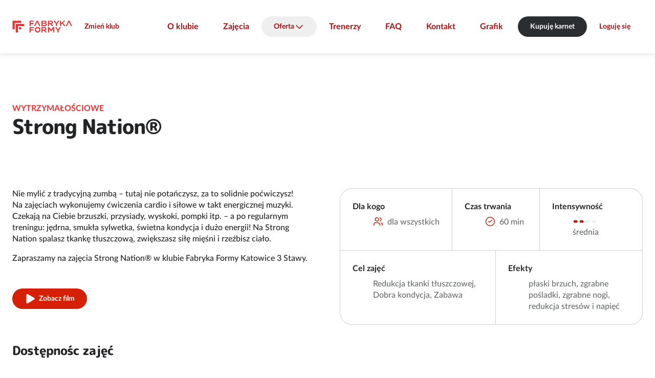

--- FILE ---
content_type: text/html; charset=UTF-8
request_url: https://fabryka-formy.pl/kluby-fitness/katowice-3-stawy/zajecia/strong-by-zumba
body_size: 7956
content:
<!DOCTYPE html>
<html lang="pl">
	<head>
		<meta charset="utf-8">
		<meta name="viewport" content="width=device-width, initial-scale=1">
		<meta name="session-id" content="j1aueriaudnrg51ci6gomoscmp">
		<meta name="format-detection" content="telephone=no">
		
				<base href="/kluby-fitness/katowice-3-stawy/">

											
<script type="text/javascript">
    window.dataLayer = window.dataLayer || [
    {
        "page_core": {
            "site_brand": "fabrykaformy",
            "page_type": "other",
            "page_section": null,
            "user_status": "not_logged",
            "browser_language": "",
            "club_name": "3 stawy",
            "club_id": "01_32",
            "club_city": "katowice",
            "club_district": "",
            "pass_status": null,
            "user_email": null,
            "user_email_sha": null,
            "user_phone": null,
            "user_phone_sha": null,
            "user_id": null
        },
        "event": "page_view",
        "event_source": "js"
    }
];
</script>
				<!-- Google Tag Manager -->
									<script>(function(w,d,s,l,i){w[l]=w[l]||[];w[l].push({'gtm.start':
						new Date().getTime(),event:'gtm.js'});var f=d.getElementsByTagName(s)[0],
						j=d.createElement(s),dl=l!='dataLayer'?'&l='+l:'';j.async=true;j.src=
						'https://www.googletagmanager.com/gtm.js?id='+i+dl;f.parentNode.insertBefore(j,f);
						})(window,document,'script','dataLayer','GTM-T6T3W329');</script>
								<!-- End Google Tag Manager -->
				<script>
    </script>																		<link rel="icon" href="/build/web/favicon/fabrykaformy.png?v=1766007416">
				<link rel="apple-touch-icon" href="/build/web/favicon/fabrykaformy.png?v=1766007416">
										<title>Strong Nation® w klubie Fabryka Formy Katowice 3 Stawy. Sprawdź grafik zajęć</title>
<meta property="og:site_name" content="Fabryka Formy" />
<meta property="og:title" content="Strong Nation® w klubie Fabryka Formy Katowice 3 Stawy. Sprawdź grafik zajęć" />
<meta name="description" content="Strong Nation® w klubie Fabryka Formy Katowice 3 Stawy. Sprawdź grafik zajęć, wybierz odpowiadającą Ci godzinę i buduj
formę razem z siecią klubów Fabryka Formy."/>
<meta property="og:description" content="Strong Nation® w klubie Fabryka Formy Katowice 3 Stawy. Sprawdź grafik zajęć, wybierz odpowiadającą Ci godzinę i buduj
formę razem z siecią klubów Fabryka Formy." />
<meta name="keywords" content="strong by zumba, strong by zumba zajęcia, strong by zumba trening, strong by zumba treningi
"/>
<link rel="canonical" href="https://fabryka-formy.pl/kluby-fitness/katowice-3-stawy/zajecia/strong-by-zumba"/>
<meta property="og:url" content="https://fabryka-formy.pl/kluby-fitness/katowice-3-stawy/zajecia/strong-by-zumba" />
<meta property="og:type" content="website" />
        <meta property="og:image" content="https://fabryka-formy.pl/uploads/media/og-image/09/15559-FABRYKA%20FORMY.jpg?v=1-0?v=1766007416" />
<meta name="robots" content="index,follow"/>
					<link rel="prefetch" href="/2024/fonts/Poppins-Bold.woff2">
	<link rel="prefetch" href="/2024/fonts/MPLUSRounded1c-ExtraBold.woff2">
	<link rel="prefetch" href="/2024/fonts/LatoLatin-Bold.woff2">
	<link rel="prefetch" href="/2024/fonts/LatoLatin-BoldItalic.woff2">
	<link rel="prefetch" href="/2024/fonts/LatoLatin-Italic.woff2">
	<link rel="prefetch" href="/2024/fonts/LatoLatin-Regular.woff2">
	<link rel="prefetch" href="/2024/fonts/LatoLatin-MediumItalic.woff2">
	<link rel="prefetch" href="/2024/fonts/LatoLatin-Medium.woff2">
	<link rel='stylesheet' href='/2024/main.css?v=1766007416' type='text/css' media='all' />
		<style type="text/css">
@media (min-width: 920px) {
[role="dialog"]#rezerwacja {
min-width: 720px;
}}

.club-offers-2024.js-filters:not(.js-filters-initialized) li.offer {
	visibility: hidden;
}

@media all and (max-width: 800px) {
main > .user-form.with-image:not(:first-child) .sticky:not(.sticky-positioned) {
visibility: visible;
}
}

[role="dialog"].images header p {
	text-align: center;
	padding-top: 0.8rem;
	padding-bottom: 0.8rem;
}

@media not all and (max-width: 800px) {
	main > section.tabs > div.tabpanels > * footer.buttons a+a {
		margin-left: 3.2rem;
	}
}

body.page > main > header > .news time {
    display: none;
}




main>.contact-2024 h4 {
margin-top: 24px;
}

@media not all and (max-width: 800px) {
	body.network-zdrofit .club-list.single-icon > .list > section li > div > a {
		width: 21rem;
	}
	body.network-zdrofit .club-list.single-icon > .list > section > ul > li > div > p {
		width: 47rem;
	}
}

body.page--gra-o-forme main > .features-with-images-2024 > section picture {
max-height: 70vw;
}

@media (min-width: 720px) {
body.page--gra-o-forme main > .features-with-images-2024 > section picture {
max-height: 35vw;
}
}


@media all and not (min-width: 1080px) {
	body.page--smartmagenta .features-with-image-2024>div>picture {
min-height: 420px;
	}
	body.page--smartmagenta .features-with-image-2024>div>picture img {
		width: auto;
		margin-left: auto;
		margin-right: auto;
	}
}


body.network-fitnessacademy .club-list > .list > section > ul > li div ul.icons li, body.network-fitnessacademy .club-list .map > .selected div ul.icons li { margin-right: 0.8rem; }
body.network-fitnessacademy .club-list fieldset {
margin-bottom: 0px;
}

main > .home-header-2024 .banner div.pic aside {
font-size:10px;
}

main > .home-header-2024 .banner div.pic aside.bottom, main > .home-header-2024 .banner div.pic img.badge.bottom {
  bottom: var(--vert-margin);
}

main>.custom-form-2024 form {
	gap: 24px 24px;
}
main>.custom-form-2024 form  * + * {	
	margin-top: unset;
}
main>.custom-form-2024 form>div.submission + p.required-info {
	margin-top: -16px;
}

@media not all and (max-width: 800px) {
  .user-form:not(.login) div.field + div.field.l:not(.text, .checkbox) {
    margin-left: 0;
  }
}

main>section.blog-list {
color: rgba(0, 0, 0, 0);
}

main>section.blog-list * {
color: var(--color-text-60);
}

@media (min-width: 620px) {
  main > .blocks-2024::before {
display: none;
}}

main > article div.wysiwyg.box div.wysiwyg {
max-width: unset;
}

.home-header-2024 .countdown > div div {
color: var(--typography-primary);
}

@media not all and (min-width: 620px) {
html {
--margin-hero-top: 120px;
}
}

@media not all and (min-width: 1080px) {
  main > .club-list-2024 > div .map.expanded ~ div.choice header {
    top: 0;
  }
}
</style>			<script src='/2024/all.js?v=1766007416' defer></script>
	<link rel="prefetch" href="/maplibre-gl-5.4.0-csp.js">
	<link rel="prefetch" href="/maplibre-gl-5.4.0-csp-worker.js">
	</head>
	
		
						
	
	<body class="network-fabrykaformy default template--club-activity-details page-template--32 redesign-2024 first-activity-details-2024 club-activity-details network-type-default">
		<script>
window.addEventListener('someContentLoaded', function() {
document.querySelectorAll('.club-offers-2024 div.summary a.primary').forEach(function(b){
b.classList.remove('primary');
b.classList.add('cta');
});
});
window.addEventListener('DOMContentLoaded', function() {

if ('karnety-extra-black-days-2024'==window.location.pathname.split('/').pop()) {
document.querySelector('a.prev-step').href = '/oferta-black-days';
}

if ('karnety-mgm'==window.location.pathname.split('/').pop()) {
document.querySelector('a.prev-step').href = '/mgm';
}

if ('zdrofit-smart-magenta-wstepny-online'==window.location.pathname.split('/').pop()) {
document.querySelector('a.prev-step').href = '/karnety/zdrofit-smart-magenta-wstepny-online/wybierz-klub';
}

if ('fa-smart-magenta-wstepny-online'==window.location.pathname.split('/').pop()) {
document.querySelector('a.prev-step').href = '/karnety/fa-smart-magenta-wstepny-online/wybierz-klub';
}

if ('fif-smart-magenta-wstepny-online'==window.location.pathname.split('/').pop()) {
document.querySelector('a.prev-step').href = '/karnety/fif-smart-magenta-wstepny-online/wybierz-klub';
}

if ('ff-smart-magenta-wstepny-online'==window.location.pathname.split('/').pop()) {
document.querySelector('a.prev-step').href = '/karnety/ff-smart-magenta-wstepny-online/wybierz-klub';
}

if ('mfp-smart-magenta-wstepny-online'==window.location.pathname.split('/').pop()) {
document.querySelector('a.prev-step').href = '/karnety/mfp-smart-magenta-wstepny-online/wybierz-klub';
}

window.addEventListener('tabActivated', function() {
  AlignClubOffersHeights();
});

if ('yes2move'==window.location.pathname.split('/').pop()) {
document.querySelector('input[name="member_login_form[_redirect]"]').value = '/yes2move';
}

});

window.addEventListener('DOMContentLoaded', function(e) {

document.querySelectorAll('.club-schedule-item a.trainer[data-fetch-fragments][href]').forEach(function (l) {
l.setAttribute('href','/kadra/'+l.getAttribute('href').split('/').pop());
});

	let prefersContrast = '';
	if (window.matchMedia('(prefers-contrast: more)').matches) {
		prefersContrast = 'more';
	} else if (window.matchMedia('(prefers-contrast: less)').matches) {
		prefersContrast = 'less';
	} else if (window.matchMedia('(prefers-contrast: custom)').matches) {
		prefersContrast = 'custom';
	}
	if (''==prefersContrast) {
		return;
	}
	let network = '';
	let bodyClasses = document.body.className.split(' ');
	bodyClasses.forEach(function(cls) {
		if (cls.startsWith('network-')) {
			network = cls.substring(8);
		}
	});
	this.fetch('/2024/img/tick.svg?prefers-contrast='+prefersContrast+'&network='+network+'&nocache='+Date.now());
});

</script>
									<!-- Google Tag Manager (noscript) -->
									<noscript><iframe src="https://www.googletagmanager.com/ns.html?id=GTM-T6T3W329"
						height="0" width="0" style="display:none;visibility:hidden"></iframe></noscript>
								<!-- End Google Tag Manager (noscript) -->
							<div class="skip-to-main-content">
		<a class="button secondary" href="/kluby-fitness/katowice-3-stawy/zajecia/strong-by-zumba#main">Skocz do treści</a>
		</div>		<header><div class="network-club">
		<a href="/" class="logo">Sieć klubów fitness i siłowni Fabryka Formy</a>	<div class="club">
										<a href="/kluby-fitness" class="button secondary">Zmień klub</a>
			</div>
	</div>
	

<nav id="menu">
	<ul><li><a href="./">O klubie</a></li><li><a href="zajecia">Zajęcia</a></li><li><button class="labelled icon down icon-after" aria-expanded="false" aria-controls="headernav1">Oferta</button><ul id="headernav1"><li><a href="karnety">Karnety</a></li><li><a href="/pakiet-dla-firm">Pakiet dla firm</a></li><li><a href="/fizjoterapia">Fizjoterapia</a></li><li><a href="https://reklamawklubach.pl/">Reklama w klubach</a></li></ul></li><li><a href="kadra">Trenerzy</a></li><li><a href="/faq">FAQ</a></li><li><a href="kontakt">Kontakt</a></li><li><a href="grafik-zajec">Grafik</a></li></ul>
	
	
		
</nav>


	<section class="buttons">
									<a class="button cta" href="karnety">Kupuję karnet</a>
										<a class="button secondary" href="/kluby-fitness/katowice-3-stawy/zajecia/strong-by-zumba#logowanie">Loguję się</a>
						<button aria-controls="menu" aria-expanded="false" class="secondary icon menu" aria-label="Pokaż/ukryj menu"></button>
	</section></header>			<main id="main"><section class="activity-details-2024" id="contentblock1"><div id="opis-zajec" class="activity-info"><button class="icon secondary close" aria-label="Zamknij"></button><header><h1><small>Wytrzymałościowe</small>		Strong Nation®</h1></header><div class="wysiwyg"><p>Nie mylić z&nbsp;tradycyjną zumbą – tutaj nie potańczysz, za&nbsp;to&nbsp;solidnie poćwiczysz! Na&nbsp;zajęciach wykonujemy ćwiczenia cardio i&nbsp;siłowe w&nbsp;takt energicznej muzyki. Czekają na&nbsp;Ciebie brzuszki, przysiady, wyskoki, pompki itp. – a&nbsp;po&nbsp;regularnym treningu: jędrna, smukła sylwetka, świetna kondycja i&nbsp;dużo energii! Na&nbsp;Strong Nation spalasz tkankę tłuszczową, zwiększasz siłę mięśni i&nbsp;rzeźbisz ciało.</p><p>Zapraszamy na&nbsp;zajęcia Strong Nation® w&nbsp;klubie Fabryka Formy Katowice 3&nbsp;Stawy.</p><div class="buttons"><button class="primary icon labelled play" data-vimeo-id="764268103">Zobacz film</button></div></div><dl><div><dt>Dla kogo</dt><dd class="icon labelled users">dla wszystkich</dd></div><div><dt>Czas trwania</dt><dd class="icon labelled time">60 min</dd></div><div><dt>Intensywność</dt><dd><img src="/2024/img/fabrykaformy/intensity2.svg" alt="średnia"><div class="medium">średnia</div></dd></div><div><dt>Cel zajęć</dt><dd>Redukcja tkanki tłuszczowej, Dobra kondycja, Zabawa</dd></div><div><dt>Efekty</dt><dd>płaski brzuch, zgrabne pośladki, zgrabne nogi, redukcja stresów i&nbsp;napięć </dd></div></dl></div><div role="dialog" aria-modal="true" class="activity-info" id="opis-osoby" data-move-to="#backdrop" data-move-to-position="beforebegin"></div><section class="schedule js-filters"><h2>Dostępnośc zajęć </h2><header class="schedule-info"><div><strong>
																					Styczeń 2026
		</strong><a class="button secondary icon filters labelled" 
			data-count-selector="#filtry input[type=&quot;checkbox&quot;][name=&quot;club&quot;]:checked"
			href="/kluby-fitness/katowice-3-stawy/zajecia/strong-by-zumba#filtry">Kluby

							<span data-club="bielsko-biala-partyzantow">Bielsko Biała				Partyzantów</span><span data-club="dabrowa-gornicza-reymonta">Dąbrowa Górnicza				Reymonta</span><span data-club="zabrze">				Zabrze</span></a></div><div class="schedule-days horiz-scroll" role="listbox" aria-multiselectable="false" aria-required="true"><button disabled aria-selected="true" role="option" name="day" value="2026-01-21"><strong>Śr</strong>21</button><button disabled aria-selected="false" role="option" name="day" value="2026-01-22"><strong>Cz</strong>22</button><button disabled aria-selected="false" role="option" name="day" value="2026-01-23"><strong>Pt</strong>23</button><button disabled aria-selected="false" role="option" name="day" value="2026-01-24"><strong>Sb</strong>24</button><button disabled aria-selected="false" role="option" name="day" value="2026-01-25"><strong>Nd</strong>25</button><button disabled aria-selected="false" role="option" name="day" value="2026-01-26"><strong>Pn</strong>26</button><button disabled aria-selected="false" role="option" name="day" value="2026-01-27"><strong>Wt</strong>27</button><button disabled aria-selected="false" role="option" name="day" value="2026-01-28"><strong>Śr</strong>28</button></div></header><div id="filtry" role="dialog" aria-modal="true" class="schedule-filters no-logo"><header><h3>Wybór klubów</h3><button class="icon close secondary">zamknij</button></header><div class="custom-scrollbar"><div><fieldset class="filter"><div class="field checkbox"><input type="checkbox" name="club"
								value="bielsko-biala-partyzantow" id="c_bielsko-biala-partyzantow"><label for="c_bielsko-biala-partyzantow">
				Bielsko Biała				Partyzantów
			</label></div><div class="field checkbox"><input type="checkbox" name="club"
								value="dabrowa-gornicza-reymonta" id="c_dabrowa-gornicza-reymonta"><label for="c_dabrowa-gornicza-reymonta">
				Dąbrowa Górnicza				Reymonta
			</label></div><div class="field checkbox"><input type="checkbox" name="club"
								value="zabrze" id="c_zabrze"><label for="c_zabrze">
								Zabrze
			</label></div></fieldset></div></div></div><ul><li id="schedule-item-1997149" data-id="1997149" data-url="/kluby-fitness/bielsko-biala-partyzantow/grafik-zajec/1997149" class="club-schedule-item item-reservation-required item-registration-early item-reservation-required item-registration-early"
	data-day="2026-01-24"
					data-trainer="renata_łuszkiewicz"
		data-club="bielsko-biala-partyzantow"
		data-activity="strong-by-zumba"
		data-full="false"
		data-intensity="medium"
	><time datetime="2026-01-24 08:10">08:10</time><a class="club" href="/kluby-fitness/bielsko-biala-partyzantow/" target="_blank">Partyzantów</a><div class="infos"><span class="labelled icon time" data-icon-alt="czas trwania">
				55&nbsp;min
			</span><span><img src="/2024/img/fabrykaformy/intensity2.svg" alt="średnia"> 2/4</span><span class="icon labelled users" data-icon-alt="uczestnicy">0/16</span></div><a 
								href="/kluby-fitness/katowice-3-stawy/kadra/renata-luszkiewicz#opis-osoby" data-fetch-fragments="#opis-osoby"				class="trainer"><img src="/uploads/media/square-80w/07/16627-Renata%20%C5%81uszkiewicz%201.jpg?v=1-0" alt="">
				Renata Łuszkiewicz
		</a><div class="registration unallowed" id="a1997149"><span class="icon labelled calendar-disabled">Za wcześnie by zarezerwować</span></div></li><li id="schedule-item-1997102" data-id="1997102" data-url="/kluby-fitness/zabrze/grafik-zajec/1997102" class="club-schedule-item item-reservation-required item-registration-early item-reservation-required item-registration-early"
	data-day="2026-01-24"
					data-trainer="małgorzata_kołodziej"
		data-club="zabrze"
		data-activity="strong-by-zumba"
		data-full="false"
		data-intensity="medium"
	><time datetime="2026-01-24 09:00">09:00</time><a class="club" href="/kluby-fitness/zabrze/" target="_blank">Zabrze</a><div class="infos"><span class="labelled icon time" data-icon-alt="czas trwania">
				55&nbsp;min
			</span><span><img src="/2024/img/fabrykaformy/intensity2.svg" alt="średnia"> 2/4</span><span class="icon labelled users" data-icon-alt="uczestnicy">0/30</span></div><a 
								href="/kluby-fitness/katowice-3-stawy/kadra/malgorzata-kolodziej#opis-osoby" data-fetch-fragments="#opis-osoby"				class="trainer"><img src="/uploads/media/square-80w/04/16304-Ma%C5%82gorzata%20Ko%C5%82odziej.jpg?v=1-0" alt="">
				Małgorzata  Kołodziej
		</a><div class="registration unallowed" id="a1997102"><span class="icon labelled calendar-disabled">Za wcześnie by zarezerwować</span></div></li><li id="schedule-item-2008877" data-id="2008877" data-url="/kluby-fitness/zabrze/grafik-zajec/2008877" class="club-schedule-item item-reservation-required item-registration-early item-reservation-required item-registration-early"
	data-day="2026-01-31"
					data-trainer="małgorzata_kołodziej"
		data-club="zabrze"
		data-activity="strong-by-zumba"
		data-full="false"
		data-intensity="medium"
	><time datetime="2026-01-31 09:00">09:00</time><a class="club" href="/kluby-fitness/zabrze/" target="_blank">Zabrze</a><div class="infos"><span class="labelled icon time" data-icon-alt="czas trwania">
				55&nbsp;min
			</span><span><img src="/2024/img/fabrykaformy/intensity2.svg" alt="średnia"> 2/4</span><span class="icon labelled users" data-icon-alt="uczestnicy">0/30</span></div><a 
								href="/kluby-fitness/katowice-3-stawy/kadra/malgorzata-kolodziej#opis-osoby" data-fetch-fragments="#opis-osoby"				class="trainer"><img src="/uploads/media/square-80w/04/16304-Ma%C5%82gorzata%20Ko%C5%82odziej.jpg?v=1-0" alt="">
				Małgorzata  Kołodziej
		</a><div class="registration unallowed" id="a2008877"><span class="icon labelled calendar-disabled">Za wcześnie by zarezerwować</span></div></li><li id="schedule-item-2000125" data-id="2000125" data-url="/kluby-fitness/bielsko-biala-partyzantow/grafik-zajec/2000125" class="club-schedule-item item-reservation-required item-registration-early item-reservation-required item-registration-early"
	data-day="2026-01-26"
					data-trainer="renata_łuszkiewicz"
		data-club="bielsko-biala-partyzantow"
		data-activity="strong-by-zumba"
		data-full="false"
		data-intensity="medium"
	><time datetime="2026-01-26 17:00">17:00</time><a class="club" href="/kluby-fitness/bielsko-biala-partyzantow/" target="_blank">Partyzantów</a><div class="infos"><span class="labelled icon time" data-icon-alt="czas trwania">
				55&nbsp;min
			</span><span><img src="/2024/img/fabrykaformy/intensity2.svg" alt="średnia"> 2/4</span><span class="icon labelled users" data-icon-alt="uczestnicy">0/20</span></div><a 
								href="/kluby-fitness/katowice-3-stawy/kadra/renata-luszkiewicz#opis-osoby" data-fetch-fragments="#opis-osoby"				class="trainer"><img src="/uploads/media/square-80w/07/16627-Renata%20%C5%81uszkiewicz%201.jpg?v=1-0" alt="">
				Renata Łuszkiewicz
		</a><div class="registration unallowed" id="a2000125"><span class="icon labelled calendar-disabled">Za wcześnie by zarezerwować</span></div></li><li id="schedule-item-2011898" data-id="2011898" data-url="/kluby-fitness/bielsko-biala-partyzantow/grafik-zajec/2011898" class="club-schedule-item item-reservation-required item-registration-early item-reservation-required item-registration-early"
	data-day="2026-02-02"
					data-trainer="renata_łuszkiewicz"
		data-club="bielsko-biala-partyzantow"
		data-activity="strong-by-zumba"
		data-full="false"
		data-intensity="medium"
	><time datetime="2026-02-02 17:00">17:00</time><a class="club" href="/kluby-fitness/bielsko-biala-partyzantow/" target="_blank">Partyzantów</a><div class="infos"><span class="labelled icon time" data-icon-alt="czas trwania">
				55&nbsp;min
			</span><span><img src="/2024/img/fabrykaformy/intensity2.svg" alt="średnia"> 2/4</span><span class="icon labelled users" data-icon-alt="uczestnicy">0/20</span></div><a 
								href="/kluby-fitness/katowice-3-stawy/kadra/renata-luszkiewicz#opis-osoby" data-fetch-fragments="#opis-osoby"				class="trainer"><img src="/uploads/media/square-80w/07/16627-Renata%20%C5%81uszkiewicz%201.jpg?v=1-0" alt="">
				Renata Łuszkiewicz
		</a><div class="registration unallowed" id="a2011898"><span class="icon labelled calendar-disabled">Za wcześnie by zarezerwować</span></div></li><li id="schedule-item-2002066" data-id="2002066" data-url="/kluby-fitness/dabrowa-gornicza-reymonta/grafik-zajec/2002066" class="club-schedule-item item-reservation-required item-registration-early item-reservation-required item-registration-early"
	data-day="2026-01-27"
					data-trainer="patryk_chmielewski"
		data-club="dabrowa-gornicza-reymonta"
		data-activity="strong-by-zumba"
		data-full="false"
		data-intensity="medium"
	><time datetime="2026-01-27 19:00">19:00</time><a class="club" href="/kluby-fitness/dabrowa-gornicza-reymonta/" target="_blank">Reymonta</a><div class="infos"><span class="labelled icon time" data-icon-alt="czas trwania">
				55&nbsp;min
			</span><span><img src="/2024/img/fabrykaformy/intensity2.svg" alt="średnia"> 2/4</span><span class="icon labelled users" data-icon-alt="uczestnicy">0/30</span></div><span class="trainer"><img src="/2024/img/trainer-placeholder.svg" alt="">
				Patryk Chmielewski
		</span><div class="registration unallowed" id="a2002066"><span class="icon labelled calendar-disabled">Za wcześnie by zarezerwować</span></div></li><li id="schedule-item-2013840" data-id="2013840" data-url="/kluby-fitness/dabrowa-gornicza-reymonta/grafik-zajec/2013840" class="club-schedule-item item-reservation-required item-registration-early item-reservation-required item-registration-early"
	data-day="2026-02-03"
					data-trainer="patryk_chmielewski"
		data-club="dabrowa-gornicza-reymonta"
		data-activity="strong-by-zumba"
		data-full="false"
		data-intensity="medium"
	><time datetime="2026-02-03 19:00">19:00</time><a class="club" href="/kluby-fitness/dabrowa-gornicza-reymonta/" target="_blank">Reymonta</a><div class="infos"><span class="labelled icon time" data-icon-alt="czas trwania">
				55&nbsp;min
			</span><span><img src="/2024/img/fabrykaformy/intensity2.svg" alt="średnia"> 2/4</span><span class="icon labelled users" data-icon-alt="uczestnicy">0/30</span></div><span class="trainer"><img src="/2024/img/trainer-placeholder.svg" alt="">
				Patryk Chmielewski
		</span><div class="registration unallowed" id="a2013840"><span class="icon labelled calendar-disabled">Za wcześnie by zarezerwować</span></div></li><li id="schedule-item-2000002" data-id="2000002" data-url="/kluby-fitness/zabrze/grafik-zajec/2000002" class="club-schedule-item item-reservation-required item-registration-early item-reservation-required item-registration-early"
	data-day="2026-01-26"
					data-trainer="małgorzata_kołodziej"
		data-club="zabrze"
		data-activity="strong-by-zumba"
		data-full="false"
		data-intensity="medium"
	><time datetime="2026-01-26 19:00">19:00</time><a class="club" href="/kluby-fitness/zabrze/" target="_blank">Zabrze</a><div class="infos"><span class="labelled icon time" data-icon-alt="czas trwania">
				55&nbsp;min
			</span><span><img src="/2024/img/fabrykaformy/intensity2.svg" alt="średnia"> 2/4</span><span class="icon labelled users" data-icon-alt="uczestnicy">0/30</span></div><a 
								href="/kluby-fitness/katowice-3-stawy/kadra/malgorzata-kolodziej#opis-osoby" data-fetch-fragments="#opis-osoby"				class="trainer"><img src="/uploads/media/square-80w/04/16304-Ma%C5%82gorzata%20Ko%C5%82odziej.jpg?v=1-0" alt="">
				Małgorzata  Kołodziej
		</a><div class="registration unallowed" id="a2000002"><span class="icon labelled calendar-disabled">Za wcześnie by zarezerwować</span></div></li><li id="schedule-item-2011775" data-id="2011775" data-url="/kluby-fitness/zabrze/grafik-zajec/2011775" class="club-schedule-item item-reservation-required item-registration-early item-reservation-required item-registration-early"
	data-day="2026-02-02"
					data-trainer="małgorzata_kołodziej"
		data-club="zabrze"
		data-activity="strong-by-zumba"
		data-full="false"
		data-intensity="medium"
	><time datetime="2026-02-02 19:00">19:00</time><a class="club" href="/kluby-fitness/zabrze/" target="_blank">Zabrze</a><div class="infos"><span class="labelled icon time" data-icon-alt="czas trwania">
				55&nbsp;min
			</span><span><img src="/2024/img/fabrykaformy/intensity2.svg" alt="średnia"> 2/4</span><span class="icon labelled users" data-icon-alt="uczestnicy">0/30</span></div><a 
								href="/kluby-fitness/katowice-3-stawy/kadra/malgorzata-kolodziej#opis-osoby" data-fetch-fragments="#opis-osoby"				class="trainer"><img src="/uploads/media/square-80w/04/16304-Ma%C5%82gorzata%20Ko%C5%82odziej.jpg?v=1-0" alt="">
				Małgorzata  Kołodziej
		</a><div class="registration unallowed" id="a2011775"><span class="icon labelled calendar-disabled">Za wcześnie by zarezerwować</span></div></li></ul></section></section></main><div role="dialog" aria-modal="true" id="rezerwacja" class="js-remove-fetched-missing"></div><div role="dialog" aria-modal="true" id="logowanie" class="js-remove-fetched-missing"><div class="login"><section class="login"><h3>Zaloguj się</h3><form name="member_login_form" method="post" data-fetch-fragments="#logowanie, body&gt;header, main"><div class="field"><label for="member_login_form_email" class="required">Email</label><input type="email" id="member_login_form_email" name="member_login_form[email]" required="required" /></div><div class="field"><label for="member_login_form_password" class="required">Hasło</label><input type="password" id="member_login_form_password" name="member_login_form[password]" required="required" /></div><div class="field recaptcha"><div data-recaptcha-sitekey="6LdbSkMfAAAAAOVv19CDlJ9XUjhg8ePV-HjvMmoZ" data-recaptcha-input-id="member_login_form_recaptcharesponse"></div><input id="member_login_form_recaptcharesponse" name="member_login_form[recaptcharesponse]" type="hidden" value=""><p>Należy zaznaczyć pole „nie jestem robotem”.</p></div><div class="submit"><button type="submit" id="member_login_form_submit" name="member_login_form[submit]">Zaloguj się</button></div><input type="hidden" id="member_login_form__redirect" name="member_login_form[_redirect]" /><input type="hidden" id="member_login_form__token" name="member_login_form[_token]" value="fa383e4426c1078409a6c0f4a2dd86.nQfI6zlJtZFa5v5Y1xbmS1x8Qe1KvA83j5bQFcsk-mE.yUW8jXQxhPYPgspvmnyDLzoTLosf3moPuey7Y6kRtFHQabCSARDW8hLetw" /></form><div><a class="button quiet lost-password" href="https://fabrykaformy.perfectgym.pl/ClientPortal2/#/ForgotPassword" rel="nofollow noreferrer noopener">Nie pamiętam hasła</a></div></section><hr><section class="text"><h3>Kup karnet</h3><div class="wysiwyg"><ul><li>Przejmij kontrolę nad swoim profilem w klubie</li><li>Rezerwuj zajęcia online</li><li>System powiadomień o treningach</li><li>Korzystaj z promocji na zakupy w naszym sklepie</li></ul></div><a class="button primary" href="karnety">Dołącz już dziś</a></section><hr><section class="cards"><h3>Załóż konto podczas pierwszej wizyty w klubie</h3><div class="wysiwyg"><p>Dla posiadaczy karty partnerskiej</p></div><ul class="cards"><li><img
		alt="Multisport"		class="lazyload" src="[data-uri]" data-src="/uploads/media/width-832/02/152-multisport.svg?v=3-0"></li><li><img
		alt="MyLife"		class="lazyload" src="[data-uri]" data-src="/media/151/download/mylife.png?v=1&amp;inline=1"></li><li><img
		alt="BeActive"		class="lazyload" src="[data-uri]" data-src="/uploads/media/width-832/03/153-BeActive.svg?v=2-0"></li><li></li></ul></section></div><button class="icon secondary close" aria-label="Zamknij"></button></div><div role="dialog" aria-modal="true" id="media"><button class="icon secondary close" aria-label="Zamknij"></button></div><div role="alert" hidden></div><div id="backdrop"></div><div id="tooltip"></div><script type="application/ld+json">
    {
    "@context": "http:\/\/schema.org",
    "@type": "Organization",
    "image": "https:\/\/fabryka-formy.pl\/uploads\/media\/trainer-1080w\/09\/15559-FABRYKA%20FORMY.jpg?v=1-0",
    "url": "https:\/\/fabryka-formy.pl\/",
    "name": "Fabryka Formy",
    "email": "dok@fitness.benefitsystems.pl",
    "telephone": "+48224878133",
    "vatID": "PL8361676510",
    "iso6523Code": "0199:8361676510"
}
    </script>
	<footer><ul class="social"><li><a class="button secondary icon facebook" rel="nofollow noreferrer noopener" href="https://www.facebook.com/fabrykaformy">Facebook</a></li><li><a class="button secondary icon instagram" rel="nofollow noreferrer noopener" href="https://www.instagram.com/fabrykaformysa/">Instagram</a></li></ul><nav><section><h3>Informacje<button class="quiet icon down" aria-expanded="false" aria-controls="footernav1">pokaż/ukryj</button></h3><ul class="expandable expanded-on-big-screens" id="footernav1"><li><a href="/">Sieć Fabryka Formy</a></li><li><a href="https://kariera.bsof.com.pl/">Praca</a></li><li><a href="/aktualnosci">Aktualności</a></li><li><a href="./">O klubie</a></li><li><a href="grafik-zajec">Grafik zajęć</a></li></ul></section><section><h3>Usługi<button class="quiet icon down" aria-expanded="false" aria-controls="footernav2">pokaż/ukryj</button></h3><ul class="expandable expanded-on-big-screens" id="footernav2"><li><a href="/karnety-dla-firm">Oferta dla firm</a></li><li><a href="karnety">Karnety dla Ciebie</a></li><li><a href="https://reklamawklubach.pl/">Reklama w klubach</a></li><li><a href="/kluby-fitness">Znajdź klub</a></li></ul></section><section><h3>Dokumenty<button class="quiet icon down" aria-expanded="false" aria-controls="footernav3">pokaż/ukryj</button></h3><ul class="expandable expanded-on-big-screens" id="footernav3"><li><a href="/pliki-do-pobrania">Pliki do pobrania</a></li><li><a href="/pliki-do-pobrania-archiwum ">Pliki do pobrania - archiwum</a></li></ul></section><section><h3>Pomoc<button class="quiet icon down" aria-expanded="false" aria-controls="footernav4">pokaż/ukryj</button></h3><ul class="expandable expanded-on-big-screens" id="footernav4"><li><a href="kontakt">Kontakt</a></li></ul></section></nav><div class="row" id="footer_row_8"><div class="col"><div data-height-like="#footer_row_8 h3"><h3>Benefit Systems S.A.</h3></div><p>	ul. Plac Europejski 2, 00-844 Warszawa
</p><p>	Sąd Rejonowy dla m.st. Warszawy w Warszawie, XIII Wydział Gospodarczy KRS, KRS: 0000370919, NIP: 8361676510, BDO: 000558784. Kapitał zakładowy 3,275.742,00 zł.
</p></div><div class="col"><div data-height-like="#footer_row_8 h3"></div><p>	Inspektor Ochrony Danych Osobowych  Kinga Bieniek-Zawadzka
</p><a href="mailto:iod@benefitsystems.pl" rel="nofollow">iod@benefitsystems.pl</a></div><div class="col"><div data-height-like="#footer_row_8 h3"></div><p>	Pobierz naszą aplikację mobilną
</p><ul class="applinks"><li><a rel="nofollow noreferrer noopener" href="https://share.zdrowappka.pl/SNzx"><img
		alt="Pobierz z AppStore"		src="/uploads/media/width-832/08/2468-PobierzwAppStore.svg?v=2-0"></a></li><li><a rel="nofollow noreferrer noopener" href="https://share.zdrowappka.pl/SNzx"><img
		alt="Pobierz z Google Play"		src="/uploads/media/width-832/09/2469-PobierzzGooglePlay.svg?v=4-0"></a></li></ul><small><a href="/media/16461/download/20251015_%20BSOF_Regulamin%20Zdrowappki.pdf?v=1" rel="nofollow">Regulamin aplikacji ZdrowAppka</a></small></div></div><div class="row" id="footer_row_9"><div class="col"><p><small>	© Copyright 2026 Benefit Systems S.A.
</small></p></div><div class="col"><ul class="links"><li><a href="javascript:Didomi.preferences.show()" rel="nofollow">Ustawienia cookies</a></li><li><a href="https://www.benefitsystems.pl/polityka-prywatnosci/" rel="nofollow">Polityka prywatności</a></li><li><a href="https://www.benefitsystems.pl/polityka-cookies/" rel="nofollow">Polityka w sprawie plików cookies i innych podobnych technologii</a></li><li><a href="/media/10187/download/Standardy%20Ochrony%20Maloletnich%20Przed%20Krzywdzeniem%20BSOF%202024.pdf?v=1" rel="nofollow">Standardy ochrony małoletnich</a></li></ul></div></div></footer>	</body>
</html>


--- FILE ---
content_type: text/html; charset=utf-8
request_url: https://www.google.com/recaptcha/api2/anchor?ar=1&k=6LdbSkMfAAAAAOVv19CDlJ9XUjhg8ePV-HjvMmoZ&co=aHR0cHM6Ly9mYWJyeWthLWZvcm15LnBsOjQ0Mw..&hl=en&v=PoyoqOPhxBO7pBk68S4YbpHZ&size=normal&anchor-ms=20000&execute-ms=30000&cb=pijhvvp9wko4
body_size: 50638
content:
<!DOCTYPE HTML><html dir="ltr" lang="en"><head><meta http-equiv="Content-Type" content="text/html; charset=UTF-8">
<meta http-equiv="X-UA-Compatible" content="IE=edge">
<title>reCAPTCHA</title>
<style type="text/css">
/* cyrillic-ext */
@font-face {
  font-family: 'Roboto';
  font-style: normal;
  font-weight: 400;
  font-stretch: 100%;
  src: url(//fonts.gstatic.com/s/roboto/v48/KFO7CnqEu92Fr1ME7kSn66aGLdTylUAMa3GUBHMdazTgWw.woff2) format('woff2');
  unicode-range: U+0460-052F, U+1C80-1C8A, U+20B4, U+2DE0-2DFF, U+A640-A69F, U+FE2E-FE2F;
}
/* cyrillic */
@font-face {
  font-family: 'Roboto';
  font-style: normal;
  font-weight: 400;
  font-stretch: 100%;
  src: url(//fonts.gstatic.com/s/roboto/v48/KFO7CnqEu92Fr1ME7kSn66aGLdTylUAMa3iUBHMdazTgWw.woff2) format('woff2');
  unicode-range: U+0301, U+0400-045F, U+0490-0491, U+04B0-04B1, U+2116;
}
/* greek-ext */
@font-face {
  font-family: 'Roboto';
  font-style: normal;
  font-weight: 400;
  font-stretch: 100%;
  src: url(//fonts.gstatic.com/s/roboto/v48/KFO7CnqEu92Fr1ME7kSn66aGLdTylUAMa3CUBHMdazTgWw.woff2) format('woff2');
  unicode-range: U+1F00-1FFF;
}
/* greek */
@font-face {
  font-family: 'Roboto';
  font-style: normal;
  font-weight: 400;
  font-stretch: 100%;
  src: url(//fonts.gstatic.com/s/roboto/v48/KFO7CnqEu92Fr1ME7kSn66aGLdTylUAMa3-UBHMdazTgWw.woff2) format('woff2');
  unicode-range: U+0370-0377, U+037A-037F, U+0384-038A, U+038C, U+038E-03A1, U+03A3-03FF;
}
/* math */
@font-face {
  font-family: 'Roboto';
  font-style: normal;
  font-weight: 400;
  font-stretch: 100%;
  src: url(//fonts.gstatic.com/s/roboto/v48/KFO7CnqEu92Fr1ME7kSn66aGLdTylUAMawCUBHMdazTgWw.woff2) format('woff2');
  unicode-range: U+0302-0303, U+0305, U+0307-0308, U+0310, U+0312, U+0315, U+031A, U+0326-0327, U+032C, U+032F-0330, U+0332-0333, U+0338, U+033A, U+0346, U+034D, U+0391-03A1, U+03A3-03A9, U+03B1-03C9, U+03D1, U+03D5-03D6, U+03F0-03F1, U+03F4-03F5, U+2016-2017, U+2034-2038, U+203C, U+2040, U+2043, U+2047, U+2050, U+2057, U+205F, U+2070-2071, U+2074-208E, U+2090-209C, U+20D0-20DC, U+20E1, U+20E5-20EF, U+2100-2112, U+2114-2115, U+2117-2121, U+2123-214F, U+2190, U+2192, U+2194-21AE, U+21B0-21E5, U+21F1-21F2, U+21F4-2211, U+2213-2214, U+2216-22FF, U+2308-230B, U+2310, U+2319, U+231C-2321, U+2336-237A, U+237C, U+2395, U+239B-23B7, U+23D0, U+23DC-23E1, U+2474-2475, U+25AF, U+25B3, U+25B7, U+25BD, U+25C1, U+25CA, U+25CC, U+25FB, U+266D-266F, U+27C0-27FF, U+2900-2AFF, U+2B0E-2B11, U+2B30-2B4C, U+2BFE, U+3030, U+FF5B, U+FF5D, U+1D400-1D7FF, U+1EE00-1EEFF;
}
/* symbols */
@font-face {
  font-family: 'Roboto';
  font-style: normal;
  font-weight: 400;
  font-stretch: 100%;
  src: url(//fonts.gstatic.com/s/roboto/v48/KFO7CnqEu92Fr1ME7kSn66aGLdTylUAMaxKUBHMdazTgWw.woff2) format('woff2');
  unicode-range: U+0001-000C, U+000E-001F, U+007F-009F, U+20DD-20E0, U+20E2-20E4, U+2150-218F, U+2190, U+2192, U+2194-2199, U+21AF, U+21E6-21F0, U+21F3, U+2218-2219, U+2299, U+22C4-22C6, U+2300-243F, U+2440-244A, U+2460-24FF, U+25A0-27BF, U+2800-28FF, U+2921-2922, U+2981, U+29BF, U+29EB, U+2B00-2BFF, U+4DC0-4DFF, U+FFF9-FFFB, U+10140-1018E, U+10190-1019C, U+101A0, U+101D0-101FD, U+102E0-102FB, U+10E60-10E7E, U+1D2C0-1D2D3, U+1D2E0-1D37F, U+1F000-1F0FF, U+1F100-1F1AD, U+1F1E6-1F1FF, U+1F30D-1F30F, U+1F315, U+1F31C, U+1F31E, U+1F320-1F32C, U+1F336, U+1F378, U+1F37D, U+1F382, U+1F393-1F39F, U+1F3A7-1F3A8, U+1F3AC-1F3AF, U+1F3C2, U+1F3C4-1F3C6, U+1F3CA-1F3CE, U+1F3D4-1F3E0, U+1F3ED, U+1F3F1-1F3F3, U+1F3F5-1F3F7, U+1F408, U+1F415, U+1F41F, U+1F426, U+1F43F, U+1F441-1F442, U+1F444, U+1F446-1F449, U+1F44C-1F44E, U+1F453, U+1F46A, U+1F47D, U+1F4A3, U+1F4B0, U+1F4B3, U+1F4B9, U+1F4BB, U+1F4BF, U+1F4C8-1F4CB, U+1F4D6, U+1F4DA, U+1F4DF, U+1F4E3-1F4E6, U+1F4EA-1F4ED, U+1F4F7, U+1F4F9-1F4FB, U+1F4FD-1F4FE, U+1F503, U+1F507-1F50B, U+1F50D, U+1F512-1F513, U+1F53E-1F54A, U+1F54F-1F5FA, U+1F610, U+1F650-1F67F, U+1F687, U+1F68D, U+1F691, U+1F694, U+1F698, U+1F6AD, U+1F6B2, U+1F6B9-1F6BA, U+1F6BC, U+1F6C6-1F6CF, U+1F6D3-1F6D7, U+1F6E0-1F6EA, U+1F6F0-1F6F3, U+1F6F7-1F6FC, U+1F700-1F7FF, U+1F800-1F80B, U+1F810-1F847, U+1F850-1F859, U+1F860-1F887, U+1F890-1F8AD, U+1F8B0-1F8BB, U+1F8C0-1F8C1, U+1F900-1F90B, U+1F93B, U+1F946, U+1F984, U+1F996, U+1F9E9, U+1FA00-1FA6F, U+1FA70-1FA7C, U+1FA80-1FA89, U+1FA8F-1FAC6, U+1FACE-1FADC, U+1FADF-1FAE9, U+1FAF0-1FAF8, U+1FB00-1FBFF;
}
/* vietnamese */
@font-face {
  font-family: 'Roboto';
  font-style: normal;
  font-weight: 400;
  font-stretch: 100%;
  src: url(//fonts.gstatic.com/s/roboto/v48/KFO7CnqEu92Fr1ME7kSn66aGLdTylUAMa3OUBHMdazTgWw.woff2) format('woff2');
  unicode-range: U+0102-0103, U+0110-0111, U+0128-0129, U+0168-0169, U+01A0-01A1, U+01AF-01B0, U+0300-0301, U+0303-0304, U+0308-0309, U+0323, U+0329, U+1EA0-1EF9, U+20AB;
}
/* latin-ext */
@font-face {
  font-family: 'Roboto';
  font-style: normal;
  font-weight: 400;
  font-stretch: 100%;
  src: url(//fonts.gstatic.com/s/roboto/v48/KFO7CnqEu92Fr1ME7kSn66aGLdTylUAMa3KUBHMdazTgWw.woff2) format('woff2');
  unicode-range: U+0100-02BA, U+02BD-02C5, U+02C7-02CC, U+02CE-02D7, U+02DD-02FF, U+0304, U+0308, U+0329, U+1D00-1DBF, U+1E00-1E9F, U+1EF2-1EFF, U+2020, U+20A0-20AB, U+20AD-20C0, U+2113, U+2C60-2C7F, U+A720-A7FF;
}
/* latin */
@font-face {
  font-family: 'Roboto';
  font-style: normal;
  font-weight: 400;
  font-stretch: 100%;
  src: url(//fonts.gstatic.com/s/roboto/v48/KFO7CnqEu92Fr1ME7kSn66aGLdTylUAMa3yUBHMdazQ.woff2) format('woff2');
  unicode-range: U+0000-00FF, U+0131, U+0152-0153, U+02BB-02BC, U+02C6, U+02DA, U+02DC, U+0304, U+0308, U+0329, U+2000-206F, U+20AC, U+2122, U+2191, U+2193, U+2212, U+2215, U+FEFF, U+FFFD;
}
/* cyrillic-ext */
@font-face {
  font-family: 'Roboto';
  font-style: normal;
  font-weight: 500;
  font-stretch: 100%;
  src: url(//fonts.gstatic.com/s/roboto/v48/KFO7CnqEu92Fr1ME7kSn66aGLdTylUAMa3GUBHMdazTgWw.woff2) format('woff2');
  unicode-range: U+0460-052F, U+1C80-1C8A, U+20B4, U+2DE0-2DFF, U+A640-A69F, U+FE2E-FE2F;
}
/* cyrillic */
@font-face {
  font-family: 'Roboto';
  font-style: normal;
  font-weight: 500;
  font-stretch: 100%;
  src: url(//fonts.gstatic.com/s/roboto/v48/KFO7CnqEu92Fr1ME7kSn66aGLdTylUAMa3iUBHMdazTgWw.woff2) format('woff2');
  unicode-range: U+0301, U+0400-045F, U+0490-0491, U+04B0-04B1, U+2116;
}
/* greek-ext */
@font-face {
  font-family: 'Roboto';
  font-style: normal;
  font-weight: 500;
  font-stretch: 100%;
  src: url(//fonts.gstatic.com/s/roboto/v48/KFO7CnqEu92Fr1ME7kSn66aGLdTylUAMa3CUBHMdazTgWw.woff2) format('woff2');
  unicode-range: U+1F00-1FFF;
}
/* greek */
@font-face {
  font-family: 'Roboto';
  font-style: normal;
  font-weight: 500;
  font-stretch: 100%;
  src: url(//fonts.gstatic.com/s/roboto/v48/KFO7CnqEu92Fr1ME7kSn66aGLdTylUAMa3-UBHMdazTgWw.woff2) format('woff2');
  unicode-range: U+0370-0377, U+037A-037F, U+0384-038A, U+038C, U+038E-03A1, U+03A3-03FF;
}
/* math */
@font-face {
  font-family: 'Roboto';
  font-style: normal;
  font-weight: 500;
  font-stretch: 100%;
  src: url(//fonts.gstatic.com/s/roboto/v48/KFO7CnqEu92Fr1ME7kSn66aGLdTylUAMawCUBHMdazTgWw.woff2) format('woff2');
  unicode-range: U+0302-0303, U+0305, U+0307-0308, U+0310, U+0312, U+0315, U+031A, U+0326-0327, U+032C, U+032F-0330, U+0332-0333, U+0338, U+033A, U+0346, U+034D, U+0391-03A1, U+03A3-03A9, U+03B1-03C9, U+03D1, U+03D5-03D6, U+03F0-03F1, U+03F4-03F5, U+2016-2017, U+2034-2038, U+203C, U+2040, U+2043, U+2047, U+2050, U+2057, U+205F, U+2070-2071, U+2074-208E, U+2090-209C, U+20D0-20DC, U+20E1, U+20E5-20EF, U+2100-2112, U+2114-2115, U+2117-2121, U+2123-214F, U+2190, U+2192, U+2194-21AE, U+21B0-21E5, U+21F1-21F2, U+21F4-2211, U+2213-2214, U+2216-22FF, U+2308-230B, U+2310, U+2319, U+231C-2321, U+2336-237A, U+237C, U+2395, U+239B-23B7, U+23D0, U+23DC-23E1, U+2474-2475, U+25AF, U+25B3, U+25B7, U+25BD, U+25C1, U+25CA, U+25CC, U+25FB, U+266D-266F, U+27C0-27FF, U+2900-2AFF, U+2B0E-2B11, U+2B30-2B4C, U+2BFE, U+3030, U+FF5B, U+FF5D, U+1D400-1D7FF, U+1EE00-1EEFF;
}
/* symbols */
@font-face {
  font-family: 'Roboto';
  font-style: normal;
  font-weight: 500;
  font-stretch: 100%;
  src: url(//fonts.gstatic.com/s/roboto/v48/KFO7CnqEu92Fr1ME7kSn66aGLdTylUAMaxKUBHMdazTgWw.woff2) format('woff2');
  unicode-range: U+0001-000C, U+000E-001F, U+007F-009F, U+20DD-20E0, U+20E2-20E4, U+2150-218F, U+2190, U+2192, U+2194-2199, U+21AF, U+21E6-21F0, U+21F3, U+2218-2219, U+2299, U+22C4-22C6, U+2300-243F, U+2440-244A, U+2460-24FF, U+25A0-27BF, U+2800-28FF, U+2921-2922, U+2981, U+29BF, U+29EB, U+2B00-2BFF, U+4DC0-4DFF, U+FFF9-FFFB, U+10140-1018E, U+10190-1019C, U+101A0, U+101D0-101FD, U+102E0-102FB, U+10E60-10E7E, U+1D2C0-1D2D3, U+1D2E0-1D37F, U+1F000-1F0FF, U+1F100-1F1AD, U+1F1E6-1F1FF, U+1F30D-1F30F, U+1F315, U+1F31C, U+1F31E, U+1F320-1F32C, U+1F336, U+1F378, U+1F37D, U+1F382, U+1F393-1F39F, U+1F3A7-1F3A8, U+1F3AC-1F3AF, U+1F3C2, U+1F3C4-1F3C6, U+1F3CA-1F3CE, U+1F3D4-1F3E0, U+1F3ED, U+1F3F1-1F3F3, U+1F3F5-1F3F7, U+1F408, U+1F415, U+1F41F, U+1F426, U+1F43F, U+1F441-1F442, U+1F444, U+1F446-1F449, U+1F44C-1F44E, U+1F453, U+1F46A, U+1F47D, U+1F4A3, U+1F4B0, U+1F4B3, U+1F4B9, U+1F4BB, U+1F4BF, U+1F4C8-1F4CB, U+1F4D6, U+1F4DA, U+1F4DF, U+1F4E3-1F4E6, U+1F4EA-1F4ED, U+1F4F7, U+1F4F9-1F4FB, U+1F4FD-1F4FE, U+1F503, U+1F507-1F50B, U+1F50D, U+1F512-1F513, U+1F53E-1F54A, U+1F54F-1F5FA, U+1F610, U+1F650-1F67F, U+1F687, U+1F68D, U+1F691, U+1F694, U+1F698, U+1F6AD, U+1F6B2, U+1F6B9-1F6BA, U+1F6BC, U+1F6C6-1F6CF, U+1F6D3-1F6D7, U+1F6E0-1F6EA, U+1F6F0-1F6F3, U+1F6F7-1F6FC, U+1F700-1F7FF, U+1F800-1F80B, U+1F810-1F847, U+1F850-1F859, U+1F860-1F887, U+1F890-1F8AD, U+1F8B0-1F8BB, U+1F8C0-1F8C1, U+1F900-1F90B, U+1F93B, U+1F946, U+1F984, U+1F996, U+1F9E9, U+1FA00-1FA6F, U+1FA70-1FA7C, U+1FA80-1FA89, U+1FA8F-1FAC6, U+1FACE-1FADC, U+1FADF-1FAE9, U+1FAF0-1FAF8, U+1FB00-1FBFF;
}
/* vietnamese */
@font-face {
  font-family: 'Roboto';
  font-style: normal;
  font-weight: 500;
  font-stretch: 100%;
  src: url(//fonts.gstatic.com/s/roboto/v48/KFO7CnqEu92Fr1ME7kSn66aGLdTylUAMa3OUBHMdazTgWw.woff2) format('woff2');
  unicode-range: U+0102-0103, U+0110-0111, U+0128-0129, U+0168-0169, U+01A0-01A1, U+01AF-01B0, U+0300-0301, U+0303-0304, U+0308-0309, U+0323, U+0329, U+1EA0-1EF9, U+20AB;
}
/* latin-ext */
@font-face {
  font-family: 'Roboto';
  font-style: normal;
  font-weight: 500;
  font-stretch: 100%;
  src: url(//fonts.gstatic.com/s/roboto/v48/KFO7CnqEu92Fr1ME7kSn66aGLdTylUAMa3KUBHMdazTgWw.woff2) format('woff2');
  unicode-range: U+0100-02BA, U+02BD-02C5, U+02C7-02CC, U+02CE-02D7, U+02DD-02FF, U+0304, U+0308, U+0329, U+1D00-1DBF, U+1E00-1E9F, U+1EF2-1EFF, U+2020, U+20A0-20AB, U+20AD-20C0, U+2113, U+2C60-2C7F, U+A720-A7FF;
}
/* latin */
@font-face {
  font-family: 'Roboto';
  font-style: normal;
  font-weight: 500;
  font-stretch: 100%;
  src: url(//fonts.gstatic.com/s/roboto/v48/KFO7CnqEu92Fr1ME7kSn66aGLdTylUAMa3yUBHMdazQ.woff2) format('woff2');
  unicode-range: U+0000-00FF, U+0131, U+0152-0153, U+02BB-02BC, U+02C6, U+02DA, U+02DC, U+0304, U+0308, U+0329, U+2000-206F, U+20AC, U+2122, U+2191, U+2193, U+2212, U+2215, U+FEFF, U+FFFD;
}
/* cyrillic-ext */
@font-face {
  font-family: 'Roboto';
  font-style: normal;
  font-weight: 900;
  font-stretch: 100%;
  src: url(//fonts.gstatic.com/s/roboto/v48/KFO7CnqEu92Fr1ME7kSn66aGLdTylUAMa3GUBHMdazTgWw.woff2) format('woff2');
  unicode-range: U+0460-052F, U+1C80-1C8A, U+20B4, U+2DE0-2DFF, U+A640-A69F, U+FE2E-FE2F;
}
/* cyrillic */
@font-face {
  font-family: 'Roboto';
  font-style: normal;
  font-weight: 900;
  font-stretch: 100%;
  src: url(//fonts.gstatic.com/s/roboto/v48/KFO7CnqEu92Fr1ME7kSn66aGLdTylUAMa3iUBHMdazTgWw.woff2) format('woff2');
  unicode-range: U+0301, U+0400-045F, U+0490-0491, U+04B0-04B1, U+2116;
}
/* greek-ext */
@font-face {
  font-family: 'Roboto';
  font-style: normal;
  font-weight: 900;
  font-stretch: 100%;
  src: url(//fonts.gstatic.com/s/roboto/v48/KFO7CnqEu92Fr1ME7kSn66aGLdTylUAMa3CUBHMdazTgWw.woff2) format('woff2');
  unicode-range: U+1F00-1FFF;
}
/* greek */
@font-face {
  font-family: 'Roboto';
  font-style: normal;
  font-weight: 900;
  font-stretch: 100%;
  src: url(//fonts.gstatic.com/s/roboto/v48/KFO7CnqEu92Fr1ME7kSn66aGLdTylUAMa3-UBHMdazTgWw.woff2) format('woff2');
  unicode-range: U+0370-0377, U+037A-037F, U+0384-038A, U+038C, U+038E-03A1, U+03A3-03FF;
}
/* math */
@font-face {
  font-family: 'Roboto';
  font-style: normal;
  font-weight: 900;
  font-stretch: 100%;
  src: url(//fonts.gstatic.com/s/roboto/v48/KFO7CnqEu92Fr1ME7kSn66aGLdTylUAMawCUBHMdazTgWw.woff2) format('woff2');
  unicode-range: U+0302-0303, U+0305, U+0307-0308, U+0310, U+0312, U+0315, U+031A, U+0326-0327, U+032C, U+032F-0330, U+0332-0333, U+0338, U+033A, U+0346, U+034D, U+0391-03A1, U+03A3-03A9, U+03B1-03C9, U+03D1, U+03D5-03D6, U+03F0-03F1, U+03F4-03F5, U+2016-2017, U+2034-2038, U+203C, U+2040, U+2043, U+2047, U+2050, U+2057, U+205F, U+2070-2071, U+2074-208E, U+2090-209C, U+20D0-20DC, U+20E1, U+20E5-20EF, U+2100-2112, U+2114-2115, U+2117-2121, U+2123-214F, U+2190, U+2192, U+2194-21AE, U+21B0-21E5, U+21F1-21F2, U+21F4-2211, U+2213-2214, U+2216-22FF, U+2308-230B, U+2310, U+2319, U+231C-2321, U+2336-237A, U+237C, U+2395, U+239B-23B7, U+23D0, U+23DC-23E1, U+2474-2475, U+25AF, U+25B3, U+25B7, U+25BD, U+25C1, U+25CA, U+25CC, U+25FB, U+266D-266F, U+27C0-27FF, U+2900-2AFF, U+2B0E-2B11, U+2B30-2B4C, U+2BFE, U+3030, U+FF5B, U+FF5D, U+1D400-1D7FF, U+1EE00-1EEFF;
}
/* symbols */
@font-face {
  font-family: 'Roboto';
  font-style: normal;
  font-weight: 900;
  font-stretch: 100%;
  src: url(//fonts.gstatic.com/s/roboto/v48/KFO7CnqEu92Fr1ME7kSn66aGLdTylUAMaxKUBHMdazTgWw.woff2) format('woff2');
  unicode-range: U+0001-000C, U+000E-001F, U+007F-009F, U+20DD-20E0, U+20E2-20E4, U+2150-218F, U+2190, U+2192, U+2194-2199, U+21AF, U+21E6-21F0, U+21F3, U+2218-2219, U+2299, U+22C4-22C6, U+2300-243F, U+2440-244A, U+2460-24FF, U+25A0-27BF, U+2800-28FF, U+2921-2922, U+2981, U+29BF, U+29EB, U+2B00-2BFF, U+4DC0-4DFF, U+FFF9-FFFB, U+10140-1018E, U+10190-1019C, U+101A0, U+101D0-101FD, U+102E0-102FB, U+10E60-10E7E, U+1D2C0-1D2D3, U+1D2E0-1D37F, U+1F000-1F0FF, U+1F100-1F1AD, U+1F1E6-1F1FF, U+1F30D-1F30F, U+1F315, U+1F31C, U+1F31E, U+1F320-1F32C, U+1F336, U+1F378, U+1F37D, U+1F382, U+1F393-1F39F, U+1F3A7-1F3A8, U+1F3AC-1F3AF, U+1F3C2, U+1F3C4-1F3C6, U+1F3CA-1F3CE, U+1F3D4-1F3E0, U+1F3ED, U+1F3F1-1F3F3, U+1F3F5-1F3F7, U+1F408, U+1F415, U+1F41F, U+1F426, U+1F43F, U+1F441-1F442, U+1F444, U+1F446-1F449, U+1F44C-1F44E, U+1F453, U+1F46A, U+1F47D, U+1F4A3, U+1F4B0, U+1F4B3, U+1F4B9, U+1F4BB, U+1F4BF, U+1F4C8-1F4CB, U+1F4D6, U+1F4DA, U+1F4DF, U+1F4E3-1F4E6, U+1F4EA-1F4ED, U+1F4F7, U+1F4F9-1F4FB, U+1F4FD-1F4FE, U+1F503, U+1F507-1F50B, U+1F50D, U+1F512-1F513, U+1F53E-1F54A, U+1F54F-1F5FA, U+1F610, U+1F650-1F67F, U+1F687, U+1F68D, U+1F691, U+1F694, U+1F698, U+1F6AD, U+1F6B2, U+1F6B9-1F6BA, U+1F6BC, U+1F6C6-1F6CF, U+1F6D3-1F6D7, U+1F6E0-1F6EA, U+1F6F0-1F6F3, U+1F6F7-1F6FC, U+1F700-1F7FF, U+1F800-1F80B, U+1F810-1F847, U+1F850-1F859, U+1F860-1F887, U+1F890-1F8AD, U+1F8B0-1F8BB, U+1F8C0-1F8C1, U+1F900-1F90B, U+1F93B, U+1F946, U+1F984, U+1F996, U+1F9E9, U+1FA00-1FA6F, U+1FA70-1FA7C, U+1FA80-1FA89, U+1FA8F-1FAC6, U+1FACE-1FADC, U+1FADF-1FAE9, U+1FAF0-1FAF8, U+1FB00-1FBFF;
}
/* vietnamese */
@font-face {
  font-family: 'Roboto';
  font-style: normal;
  font-weight: 900;
  font-stretch: 100%;
  src: url(//fonts.gstatic.com/s/roboto/v48/KFO7CnqEu92Fr1ME7kSn66aGLdTylUAMa3OUBHMdazTgWw.woff2) format('woff2');
  unicode-range: U+0102-0103, U+0110-0111, U+0128-0129, U+0168-0169, U+01A0-01A1, U+01AF-01B0, U+0300-0301, U+0303-0304, U+0308-0309, U+0323, U+0329, U+1EA0-1EF9, U+20AB;
}
/* latin-ext */
@font-face {
  font-family: 'Roboto';
  font-style: normal;
  font-weight: 900;
  font-stretch: 100%;
  src: url(//fonts.gstatic.com/s/roboto/v48/KFO7CnqEu92Fr1ME7kSn66aGLdTylUAMa3KUBHMdazTgWw.woff2) format('woff2');
  unicode-range: U+0100-02BA, U+02BD-02C5, U+02C7-02CC, U+02CE-02D7, U+02DD-02FF, U+0304, U+0308, U+0329, U+1D00-1DBF, U+1E00-1E9F, U+1EF2-1EFF, U+2020, U+20A0-20AB, U+20AD-20C0, U+2113, U+2C60-2C7F, U+A720-A7FF;
}
/* latin */
@font-face {
  font-family: 'Roboto';
  font-style: normal;
  font-weight: 900;
  font-stretch: 100%;
  src: url(//fonts.gstatic.com/s/roboto/v48/KFO7CnqEu92Fr1ME7kSn66aGLdTylUAMa3yUBHMdazQ.woff2) format('woff2');
  unicode-range: U+0000-00FF, U+0131, U+0152-0153, U+02BB-02BC, U+02C6, U+02DA, U+02DC, U+0304, U+0308, U+0329, U+2000-206F, U+20AC, U+2122, U+2191, U+2193, U+2212, U+2215, U+FEFF, U+FFFD;
}

</style>
<link rel="stylesheet" type="text/css" href="https://www.gstatic.com/recaptcha/releases/PoyoqOPhxBO7pBk68S4YbpHZ/styles__ltr.css">
<script nonce="vx0JLADhXTu-XmE8Xs7ACw" type="text/javascript">window['__recaptcha_api'] = 'https://www.google.com/recaptcha/api2/';</script>
<script type="text/javascript" src="https://www.gstatic.com/recaptcha/releases/PoyoqOPhxBO7pBk68S4YbpHZ/recaptcha__en.js" nonce="vx0JLADhXTu-XmE8Xs7ACw">
      
    </script></head>
<body><div id="rc-anchor-alert" class="rc-anchor-alert"></div>
<input type="hidden" id="recaptcha-token" value="[base64]">
<script type="text/javascript" nonce="vx0JLADhXTu-XmE8Xs7ACw">
      recaptcha.anchor.Main.init("[\x22ainput\x22,[\x22bgdata\x22,\x22\x22,\[base64]/[base64]/MjU1Ong/[base64]/[base64]/[base64]/[base64]/[base64]/[base64]/[base64]/[base64]/[base64]/[base64]/[base64]/[base64]/[base64]/[base64]/[base64]\\u003d\x22,\[base64]\\u003d\\u003d\x22,\x22fcKsYRvCo1BbwoTDjT/CpVrDrxInwqzDgsKwwo7DiEx8XsOSw4kxMwwkwpVJw6wUAcO2w7MUwo0WIFNVwo5JV8K0w4bDksOtw7gyJsOfw4/[base64]/w49xcAHChllgDELCp8KyXnp8w5vCgMK+XEBuUcKhaX/[base64]/[base64]/Y8K9GMOrwo3DjWDCtjDClMODbsO1QATCucKqwr3ClXMSwoJzw5EBJsKIwrEgWhrCuVYsaQdSQMK4wpHCtSlMeEQfwpnCkcKQXcOcwoDDvXHDmmzCtMOEwqgQWTtSw5c4GsKvG8OCw57Dp2IqccKVwp1XYcOXwr/Dvh/DllnCm1QgY8Ouw4MTwqlHwrJ1cEfCusOmbGchK8KPTG4WwooTGk7Cn8Kywr8jacOTwpAawq/DmcK4w4wNw6PCpwDCscOrwrMew5zDisKcwppSwqEvb8K6IcKXHj5LwrPDj8Ojw6TDo3fDpgAhwrHDvHk0C8OaHk4Tw4EfwpFvS0vDj0Fhw4FjwpXCi8KVwrLCt1lyFsKaw4rCiMOZP8OxNcOaw4QywqbCjsOiXcOFW8O/ZMKgeBTCpBRIw77DpMKCw6vCggzCtcOIw5dZXVnDjktdw5lkaEPCjw3DnMO7Hk1qfcKUH8K8wr3DnF1xwq/ClB3DhwLDu8OEwpg2X3HCjcKYVA9Lwqgxwoohw7DChsK2bChLwpTCg8KKw5cyQUDDrMO0w4/CpRhJw6PDo8KbFz9HWsOLGMO1w7fDkSrDj8KCwozCkMKHLsOEc8KNOMOiw7/ChWDDiEp+wrHCgkp6Ey94w6QWMFUHwoHCpHPDmsKxJsOAc8O3XcOvwrjClcO+NMOMw7jCksOkUMOZw4bDgMKpCBLDtAHCvFTDiBJWWCsgw5jDvhvCnsOjw4jCicOHwpZqD8KLwpBIMyV/[base64]/DssO+IG11VzPCtgEZwogTwrgKBMOXw6/CuMONw5Uqw5ICeQ4xZ0jCq8K1CyPDrcOId8KneTbCqcKAw47DnMO0O8Ojwo4sdyQtwq3DnsO6V3vCscOaw7HCqcOKwrQ/[base64]/DuDMwUMOEbMO0w7rDpiR1w5dlwrgNFcONwpvCuxnCn8KYOsO9RMKCwoHCj2rDrQZnw4zCmsOSw4Ikwqlzw7zCs8OSaiDDnUVJB3zCuijDnhHCtClQIx3CtMK7cBF6w5TCukPDpsOhKMKXFXdZVsOtZcONw7nCkH/Ct8KePsK1w5/Ch8KNw41qD3TCjsO0w5t/w4fDo8OZMcKJXcK5wpDDicOcwqUqQsOAYsKEdcOuwrMGw4NaZ0J3cU7CiMOnJ1vDpcK2w7xIw6HDiMOUSGXDunlwwrzCpCIiKkAtB8KJUcK/[base64]/ChsOBwo9FXE0uwqJWRcK/LV0gwppUPsKVwpTDpkB0NcKmb8K6Y8OhMsO6NSDDvHHDp8KGSsKrLGtIw5IgK2fDucO3wrs8ScOFbcKfwoLCozPCtSfCqSZCFMOHMsORwonCsU7ClTc2RRzClEFkw4tdwqp5w5bCt0bDosOvFx/DvcOXwpRmEMKDwqnDuUjCncKRwrkAw7xQX8O/JMOdJsKYbsK0B8O0amPCnHPCqcO2w4rDjCbDtBk8w4UIKETDlMKuw6rDpMOHRlTDjDHDvMKww7rDoW9qR8KUwqtVwprDuRLDtMKHwo0LwrEtU2nDrVcMbiHDosORb8O4BsKuwp7DsXQOV8OywqAPw5jCvVYXJMO1wqwewobDmcO4w5t+wpw+H0hPwoAIEQnCr8KNwqY/w4LCvRYGwo49QjRoc1fCo2VCwrTDosOMb8KHKMOFawTCvMKgwrPDrcKmw4dNwrhFewTCtj3DgT1xwpPCkUMLKUzDkW14TzEbw6TDsMOsw49Zw5LCs8OsMsOCOsKtPMKEGU5OwqLDvTfCmh3DmAXCtgTCicKuI8OQcn4iHktEbcKFw7ROw5R4e8KiwrLDukI/AH8qw43CkjstYTfCmwA2wrDCjhEhUMOlV8KYw4LCmUBww5wBw5DCn8KzwonCvBQKwp17w6Fkw5zDlz9cwpA1OyYKwpRtD8Oxw4rDgHEwwrQQCMOfwqfChsOUwpHCmWV7aFoJE0PCq8Kmen3DmjdjZcOCYcKZwoAiw6jCicOvCHk/T8KETsKXdcOjw7lLw6zDmMO2Y8KxAcOwwopneCU3w7k+woA3SCENQ1nDs8KvNEjCj8Onw47CqhbDp8O4wpPDpC9KTTYfwpbDqsO/[base64]/[base64]/DssOtMgU3w5o+woRcVBLDkz3DpMK3w6ACw5HDp3Emw40OwqBDaXXCkcOZwrsWwrtLwpJuw5kSwo5OwolHTkUow5zCrAPDmcOawpDDv0ImTMKkw4TCmMKyIVc+Kx7CsMK6dS/Dt8OVbcOzwpDCultWPcKkwrQNAcO5w79xd8KKTcKxDG10wpbDj8O8wrDCmFI0w7lUwr/[base64]/w5kLwovDniQhGsOlw6vDjMKjwqHDosK9K8KzMcOfAsO7asKrG8KGw5DCqcOTT8KwWkBKwr7Cg8K5OsKNScO4RyDCsArCm8OmwojDrcOuPwR7w4fDnMOzwqVxw7XCl8OAwovDmsK8D3LDi1bCtkHCpGzCi8KKbmbDgnNYVcOww7tKAMOtGsKgw6UUw4/Cln/[base64]/Ci8K/w4oQIcKmA1/CkiRUw73CisOCA31dc8OvAsKcQmzCqcKUFjBMwo06IsKnNcKqOgtXNMOpwpfDi1pxwq0WwqXCgkrCvBTClA45a2nDu8OXwrLCp8KZShnCh8ORZQ4uO1Yiw4jCl8KKaMKycRzCtMOqFyMXXWAhw4ALIcKSwofDgsOuwoFMAsOcAEFLw4vCiSAEVsK1wr/DnQsuSmpSw4PDhcOeDcOOw7TCuDp8G8KdZn/DrErDpFMEw7B0KMOQR8OSw7vCsSnDo1wZHMKpw7BKbMObw77Dv8OPwoJJLT5QwoLCpMKRZi92TAzCohUGMcOIasOfF0V7wrnDpljDqsO7asKvC8OkHsOTT8OPMMOpwrwKwrdLDzXDkic/[base64]/[base64]/[base64]/ZT8VAcKOw5slwoXDtMO3WsO/QsO6wo/[base64]/[base64]/w5nDnm/[base64]/XsKQHMOrUAM8w7BybTjCi8K4YMOMw7tKSsKdXVzDjE/Cm8KUwqTCt8KFwpJyDMKiacKlwqbDrsOYw4tIw6XDii7Dt8K8wr8kYTVtG01UwoHCtcKXbcOlWsKzZCnCryDDrMKuw6UJwpsqJMOeexdpw43CmsKLYStcLCXDlsKwUkTChGxtcsOWJMKvR1obwrzDh8Olwo3DhChfUsO+w4XDncKZw7kNwo9Pw4taw6LDr8OCZ8K/[base64]/AMOAw79dw6vDkcORwqHDgGbDmsO7wpDCusKBwpYYe8KDNnfDjsKqecKObsOZw63DphdLwoxnwqQrVsOHFh/[base64]/Dmm7CuCnCh8OKSSbDqVhtw6/Cnykvw67DocKzw77DtDbCgMO8w4lcw4rDiUvDvsKwPRJ+w7nCihTCvsKgWcKgOsOyDUnDqFdnbsK8TMOHPhHCssOsw4dJBFzDuhl1A8OIwrLDt8KFRcK7IMOiI8OtwrfCg3/CpzLDvsKvasO7wotzwpvCmz5gaVLDhyrCvxR/EElbwq7Dr3DCgsK9BBfCnsKVYMK4dMKASH7Cl8KCwonDrMKOJybCkTPCtllJw5jCmcKKwoHCksKdwo0vSx7CpMOhwr5rCsKRw6nClALCucK6wqzDjk5SVsOYwpAeEMKIwonCiFZcOnLDhWcQw7fCj8KXw78NdA/CkRxBw7rCuC4mHEPDnCNfXcOnw7ZOJ8OjRxVbw67CrcKew53DhMK8w7nDpSzDiMOPwqnDj1/DkcOgwrLCpcK4w6l9FTnDncKGw7DDi8OAKho7H3bDqMOsw5A8U8O6YsOiw5hJYsK/[base64]/DgW3CtyfDocK0VT08w7fChsOsRTTDg8KiRcKuwqc+X8Oyw48URFRTVwECwqTCpcOFZ8K9w47DucOjY8O/w4BhAcO6CGPCjWHDrmvCoMKMwrjClw8GwqkdFcK7C8O+S8K6OMOBAAXDncO7w5UiCjjCtiVtw7jCjwxXw7lAelMTw6sLw7VWw7XDmsKoM8KzEhoIw6sdNMKfwpnChMOLO3rCqk87w5Qew4fDlMOvEC/Dj8OPVnrDtMKuwprCgMOgw7/ClcKhccOPDnfDksKTEcKRwqUUZQXDvMOAwpQmeMKZwqHDuRMNAMOOfMKiwpnCjsKWDWXCg8KVGMKCw43DtRbDmjvCocOQNS4rwqHCssOzRTkLw61AwoMEScOvwoJGAsKPwrbDih/CtB02J8Kvw4nClgtIw4nCmydbw61Kw5M8w7U4GV3DlznCgmLCgMKUWMO0E8K6w4rClcKyw6ECwrXDqcK0OcOIw4Vnw7V5YxcpBTQ7wpXCg8KtDiHDvsKHccKMVcKDGV/CvMOrw5jDg1gwMQ3DjsKaG8O8wr05BhLDsFxZwrPDkhrCjnHDv8O6UsOIZnzDhjfCk07DuMO/w6/DssOrwqrDlHoswq7Dj8OAJsO9w7dPUcKVXMKxw4U5AsKJwoFGX8KDwrfCtQwTYDrCrMOrchdAw69Lw7LCscKkecK5wpxFw6DCs8O5CykDV8OENsOcwojDqm/CusKnwrfCt8OPFsKFwprDvMOpSQvCmcKyVsO+wqspVCMXPcKMwo1GecKtwovCkzbClMK1VArCiXTDuMKUUsKew57DvMOxw7gGw7pYw6Uqw6RSwoLDmVwRwq3DssObbkB8w4YxwrBbw4w2w5U6BMKlwqPCjg5EBMKlM8OUw6nDp8OKJivChW/[base64]/DrT8OV8OWwpJNw43DnMO8fMKUwo3DhBlrTk/DucKFw7jClz3DtsO8ZsKaBMOYQWnDkcOuwpjDl8OJwp3Dr8KFPTDDqT1IwpwqdsKdZsOgVivCrDEAVTIMw7bCsUEOczxQf8KWL8KpwoocwrxDTsKtFjPDvFjDjMKnSEHDvhB/XcKnwqPCo1HDt8KPwrlrSg7CoMOUwqjDiEMQw5TDvHTDnsOGw7LClQHDlnrChcOZw6BzGcKQQ8Kcw4habQrCsnIuVMOSwrUQwqbDkF7DtGXDr8O3wr/Dv0vDrcKHw4bDp8KTb2VUT8KlwprCqcOMbFPDnHnClcK8dV/Cu8KQesOkwpHDrlzDj8Oew6zCvBFQw58Qw6LCkcOYwrXCjEFwJmrDkXnDuMKODsKTJQdpYwtwUMOiwpJJwpnCrXxLw692wp51HmFXw58sNCvCnVrDmzJ/wp1Uw6HCgMKLeMK8SSpCwqfDt8OoMx12woRWw6kwVxjDrMOzw7c/bcOcw57DqRRfZsOFwpPDt2ULwqAoIcKeXFPCrkrCh8KIw7IHw63CisKCwp7Cu8KaXHHDgMK2wpwhM8OLw6PDgXwPwrM4Mzkywpx2w4/DrsONdTEUw4BDw7bDo8K+RsKlw6hcwpASR8OIw7l8wpvDn0JFLjxDwqUVw6HDpsKRwq/Cu0NcwotJw5rCuFDDqMObw5gwdcOBVxrCuXRNUEjDuMOwCsO+w5clekjCl0Q6BsOGw67CjsKuw5nCjsK9wojCgMOyEBLCkMKRVcKYwrHDjT5lD8OCw6rCs8Kjw6HCnnjCj8ONPAhSesOoFcKqTgxHUsOGJirCo8KrUQoww4MjTFA8wq/[base64]/ChHQNRcOcwqTClQg/[base64]/Ch8OgwobCgsKewo/[base64]/wr9gI8KhwpjDksOwKF3DliYcwr/ChEUAfcOAwp5FX2nDjsOCfTvDqsOQbsK7L8KSAsKcL1jCm8OFwrvDjMK/[base64]/ClXbCrDVBw4lMwr/ClXZJw7jDicKtw744UmPCukvDo8OFBULDucKvwocoN8O7wrjDjgg9w7RMwrLCjMOUw5g9w4lOKWrClTJ+w4J/[base64]/Dql4NOcK9eMKmMEXDryo1SMKrUMKBwpvDj1sHWSnDgsKywrDDj8KTwoERPz/DhQ3Ch24AOXR6wodPK8Opw4DDmcKCwq/CqsOkw6DCssK1FcKRwrIaNMKDIRQfFVzCoMOIw6kHwoYAwooZYcOswofDnF8bwrkCWihOwrZxw6RICMKdN8OIw5zCisOBw6tRw7HCqMOJwpnDhsOydy7DliPDuj08aDBBCkHCi8OEfcKfZ8OaDcOkEcOZZMO2CcO8w5DDgBkKScKcX0YGw6PCkSTCr8O1w7XCng/DvwkFwoY/w5zConxZwpXCvsOjw6rDj1/DkCnDvyTCmxI4w5/CvRcJPcKhBCvDjsKwX8Kcw4/Cq2lKR8KsZUbCrTrDoCJ8w75Gw5rCgx3DmXjDt1zCrXZfacKxC8KaIcO6Qm/DjsOzwpdcw5vDlcOGw4DCl8OYwq7CqMOFwp3Dv8O3w7kzbmlZSDfCgsOJDiFUwrgww4YCwpzChDfCjMOVIDnCgSbCmQPClDRPUAfDrg1fcDk7wosFw7dhbXLDjcK3w4bDsMOvTU5Mw4EBIsKuw7RJwqpBUsK9woTChxMnwp5ewq/DviBAw5BwwoPDlj7DiRnDocO4w47CpcK/F8OfwqjDlUIEwrY1wol8wo9vd8OEw7xsLldvBQfClX7CtMOaw6DDmELDgcKSRivDpMOiwoHCtsKXw7TChsK1wpY/wro0wr5nYR5iwoI+wp4Kw7/DownCsSB8OTEsw4fDvHcuw67DrMOewo/[base64]/CvsOvwo18w5YcesKYwoHChsO0LsKww50TQcKUwrtzTTjDgD7Di8KXYMORRsO8wq/CkDApXcK2e8Owwrkkw7B2w7ALw7tHLsObUl/CmEFNw6k2P3FaJF/Dl8KxwrgIccOswr3DgMOCw5QDQRZbMMORw5VGw4BdezQdZ27Ct8KHXl7DssO9w7wvWTPCisKbwpbCvSnDvx3DkMKaZkbDsEcwOE3CqMOVwrzCiMKjR8OLEBArw6t7w4PCisOKwrbCohAfe3RVABYUw7pHwpZsw68KWsKSwodnwqAzwpHCmcOHQcOGASpqTD/DlsKtw5oUFsKUwpstQcKtwqJMB8O+JcOebsOUKMKYw7nDigrDjsOOantNPMOVw6Qiw7zDrWBaHMKuwqYZZATCiRR6NSQ+GjvCjMK+wr/CjiLCmsOGw7MDwp5fwrhzL8KMwqomw4REw6/DlFsFPcKJw6NHw44Yw63CvxEEN2TCrcOXWSsew4HCr8OKwoPCuXHDqMOBN2AGNkIswrx+wrnDpAzCin5IwrNgeS3CgMK0S8Kse8OgwpzDocKIwqbCvjjDlCQ5w4nDhMOTwoN/[base64]/[base64]/Ci8KXw5bCiRc4w7kZfcOwN8OGcsOxeMKIfxvCrDpGbV13wqrCucOaesObKA/[base64]/DkzvDpMK9w609wqFHOEPCpsONQ8O4byYJFsKPw7bCukvCg1nCn8KRKsKHw41twpHDvAQowqQxwrbDtMKmdzlkwoB+TsK1HsOyLjRFw7fCssOBfXxmw4/CvxIRw5xCJcKxwoM8wplBw6sNOsKCw5wTw649XBU2dsO9w485wrLCpSoVUnfClgtmwrzCvMOOw5Yow57CoAJjDMKwWMKACFsOwogHw6vDp8OWI8OQw5cZw7QWWcKewoAiX0w7HMKED8OJw6bDr8KyAMOhblnDlGpPEAkcfksqwq3CgcOkTMK/EcKqwoXDrzrCoVnCqCxdwrxHw67DrUE5Hxw/[base64]/[base64]/w6bDnsK5wokoSl91wrfDqEzCscOHVMKvwoRjSQ7CiSfCuWRowo9PABpuw4RKwqXDk8K9H3bCkUvCo8OnRijCmD3DjcOfwrQpwq3DkcK3IEDDoFo/LyTDrcO+wrbDocOVw4JkV8O4fcKYwoBmIgsye8Oqwo8jw51XTWs4Nxw8VcODw7lCVw4KcFbCqMO9BMO+w4/Dsk3DpcKlHRzDrgjCpERxSMODw5kRw5zCp8KQwqB3w4BXwrcDKz9iNU84b1HDr8KFMsK0eS0lU8ODwqI7YcOwwoZ5WsKvATlAwrZpEcObwq/Cq8OsZD9Uwpd5w4/CgxDDrcKIw754IxzCgMKkw7LChwZGAMKRwoTDvkzDq8KAw7sCw6hTJRLCiMK7w5zCq1TChMKfc8O9IgxSwrTCry4sfA82wrZwwozCosOVwoHDm8OEwr3CsGTCh8KOw50bw4BQw4ZsH8KZw5bChV7DvynCsQZdL8KWG8KPfVwRw4E/dsOjwpYHw4RFMsK2w4QBwqN2QcO5wqZVIMOrVcOWw48SwpQYAsObw5xCTAs0VURZwpgjJknDrA1fw7rDq3vDuMOBIT3Cv8OXwoXDlsOpw4clwpheeR4aB3J/O8ONw4kAaH4nwrpwYMKOwpPDkcOoa0zDmMKXw6hfMAPCthgKwrZ7woZqMMOEwoHDuw48f8Orw7EtwrDDszXCu8OaN8KbRMKJGFLDvRvCg8OVw6rCmUUFX8Otw6/[base64]/Yj/DhsKCw44oHcOLwoQPwq/CozLCpglxwofCqsKmwp8gw5YgDMO5wrknM2NnTsKNVjfCoxDCmcK1w4BCwrM3wrPCtX3DoR5bdBMEIsK+wr7CqMOGw70eYkFSwogBJlXCmkRbKCISw6dRwpQ5IsKFY8KSP2XDrsKjNMOqX8K4bG3CmlgrLEUWwpV5woQNH2ExNwAUw4XCtMO3O8KTw7rDgsOJKMO0wr/Cli9ca8KiwrQSw7V8cC3DoX3ClsKqwrLCjcK1wpXDhF1Pw6XDhGBzw4Y8X2txZcKpaMOUa8OCwq3Cn8KGwp7CpcKKB2USw71ACsOtw7TCnHY8ccOxW8O4bsOAwr/CoMORw57DkEk1T8KNEcKke2YVw7jCusOHNMK6SMK1Y3c+wr/Cs2oHIxF1wpDCmQ3DgcKAw5XDs0jClMO0NxDCgMKqP8K9wo/Ckgtre8O4cMOZRsKBScK4w6jCkwzDpMKkQVM2wpZVFcOAJXsiBMKQEcKmw4/Do8K9wpLCu8K5BsK0RzRswrvDkcK3w60/wqnDtXTDkcOWwrnCtQrCtTrDpA8Zw5XCvhYpw6PDsErDqDZlwrbDsjfDgsOYCkDCjMO3w7hvT8OqZ3gQQcKVw6J+wo7DgcKNw6XDkkwvbsKnw7TDhcK3w7hZwpcvQsKVYErDuEzCiMKwwo7DgMKUwo1fw77DiivCowDCpsKRwoNjAGkbfl/Chy3CnljCqMO6wpvDk8OQKMOYQsOVwocXIcKdwqFVw6tEwo4fwp1kOcOkw5/CgiTCuMKUX3BdB8KdwpPDtg9wwpgqacOXA8K4ZxjCt0JgFl7CnBRpwpUiV8KwV8KDw4fDk2rDnxrDisK+M8Ofw7bCpH3CjmPCr1HCiR5eYMK6wqvCgA0rw65Aw4TCpUhbD1gHBg8jwo3DvjTDr8OGTxzCl8OPXz9SwrY4w7x4wpwjw6/Dln1Mw7TDjx7CgMK9O0XCtCsAwrfCjhYiN1zDvBYubMKXa1vCn2Y0w5TDq8KZwqEcaQbDj1MTGMKFFMOzwozDvQvCo0bDjsOmWMKxw5HCmsOlw7B8GgXDsMKSSsKlw7JpKsOEw7cZwrTCn8KbKcKSw5wQw5Q7ecODe0/CqsODw5FMw4rChsKCw5PDnMOTORrDn8KFGRbCpEzCh0vCisOnw5sAecKreEdbbyN3JQsRw6HCpSMswrfDqGjDj8OXwo9Yw7rDpXNVBT3DvF0ZLk7DoipuwokJIWzDpsKOwrnDr2tew49mw7/DucK9wo3CtV/Cq8OIwqVfwqfCpMOnRMKYKhYXw4MxHsKYYMKUXzlDccK4w4zCoBTDhQtiw5tNJcK8w6zDhcOvw71DXcOLw67CgljCiG0bWHY3w6lhXH/CgsO+w5pWY2t1VAVewqZWw65DUsKITGxrw6N8wrhnVzzCusKiwoFEw7LDu2xOaMOkYVlBSsO9w7PDvMKkCcKNHMKsUcK+wq4lTE94wrRnGTbCjR/[base64]/bsOSSlnDmEXCvUvDjC/CjsK9PAV3w7Jxw6/Du8K5w4bDgE/CgMO9w4HCo8OwYynCkSDDj8O2JsKmW8ONR8KOUMK8w7fDucOzw7hpW13CmwvCo8OZTMK2wqzDusOvRmo7V8K/w5ZCbF43wqg7WRbCrMO9YsKKwp8fKMKRw64wworCjsOQwrjClMKOwqbCmcOXeh3Cn3wRwpbDtEbDqnfCncOhN8Oww74tOMKOw6coacONw5UuTFQ4wosVwrXCosO/[base64]/JjlmPcObwrE6wqLCjcOhcMOgw4s9w7k7QkgWw6lXw5s/[base64]/wpp7HsKCK8KlYGkXe8O6bMOeNcO/w7ExPcKmwrHCu8ONI27Dh2fCscKUCMK+w5EEw6TDr8OUw5zCj8KMVFnDlMOuDFrDucO3woPCksOeWTfDosKUccK7wq4iwqfCnsOibhrCu31nZMKawojDvgLCpD5vSGPCqsO0QHjCmFjCl8OxTgcsDDPCvwTDjMKjZhfDqF/DlMO+TsOdw6gXw7TDpcOvwoFhw73DsAFbwqvCjRHCsynDqsOUw4c3TynCssOFwoHCgBvDj8KMC8Ocw4oZIcOfEnDCv8KEwpnDj0LDnxtdwpFnTXQ8dxACwosBwpDCnmJJBMKUw5V8LMKBw6/CjsKqwrHDswZGwp8qw6pTw5RiVgnDqCoSf8KVwpPDgFDDpht7BWzCosOgHMO9w4XDn37DtHdIwp4MwqDClhTCpyjCtcOjPcOmwrwyJn/Cs8OiIcKHbMKAUMOdU8OWAsKzw6XDtWB3w4hbSEgkw5EAwrc0D3Y8L8KMK8Osw7LDmsKPLFrCuQBIYQ7DvhbCrGTClsKEfsK1bkTDhAtcbsKVwozDvsKfw6U+U1tjw4sfeDvDmWtowpF7wql9wqTCkULDh8OQw5/Dn3bDiU5pwpPDo8K7fcK1NmXDhsKEw7owwpLCpGw8XMKPA8Kqwoofw7UWwrYWA8KxaD0Iwq/DhcKHw7fDlGXCrcKlwqQGw5Y5VUUBwrxRCHBGOsK9wrnDmG7CnMOMAcKzwqglwqrCmzJdwq/DhMKowpBIJMOeZsOww6FDw6PDp8KUK8KaciAgw4YEwpXCucOPY8OCwp3DncO9woPCvzVbPsKYw6NBdwI3wonCiz/DgGLCh8KJXmXCgATCkMO8AjtuJQZbcMKGw7dkwrhjMlPDv2pPw5DCiT1Gw7TCuTLDt8OseRocw54VaG0Jw4NoSMORccKDw4FrDMOXRibCmnhrHw/DpMOLCcKtclRLYgDDlcOBKBvCu2DCjybCq2Y5w6XDgcK0QsKvw5jDn8OlwrTDmEoAwoTChALCoHXCowx8w5glw73DrMObw63DjMOLZMK7w4zDncO7wrTDrl1+bi7CtMKGFMKVwo9jWHJMw5t2JBPDiMOHw6/[base64]/Co8OnwpHDp8K8wrECwocow6Jqw5cfw6LCiFrCkMK+ecKzQVVFbMKgwqRKbcOfFCp2Y8OObyrDmk1Uw7xWCsKjd0HDpCbDscKxIcOXwrzDr17Dt3LDlVxJacOUw5jCiBpCYH3CtsKXGsKdwrEgw613w5zCtsKuECdFDUMpLsOTd8KBesOgY8KhSSM/VSZ1wocGDsK9YsKHMsOHwpXDm8Oaw4YkwqPCtQUzw4c6w7XDicKcIsKvEl4iwqrCkDY7dW1sYAY+w6ZMTMOsw4jCnRvCilXDvmMIMsKUG8K/[base64]/Ctg/[base64]/CpiUMbDFvI2pgasO8I8OGdMOjwqvCtsKLZcO+w5FGw5smw4NrLSfCuk9CeynDk0/Dt8K1wqXCgChSAcOhw4nCqcKDGMOEw6vCompQw73ChzANw6lPBMKNN2nCvH0RYsO7BcKXHsK7w6A/wp0oScOsw6fCksOpaF7DisK1w5nCn8Kkw5tCwqsDW1wEwofDn2YfFsKoW8KNbMO4w6cIfifClE5yLmdawoTChMKzw7xLVcK9KmlsMxomS8KDTRQQCcOtSMOaP1U/[base64]/DmsKUcTEoN8O8McKCVcO7w4xgw6knAR/Dsk8mTsKhwokawqTDiQbDugfCrCDClMOtwqXCqMOnXxs/[base64]/[base64]/DkArDlk1Fw4oJacOVwoUcw4EoL2PCqsOWL8K8wr/DiUXDuAN+wrXDgHXDv1zCgsO7w7fDqxopczfDlcO1wrk6wrN5EMOYH3XCoMKlwoTDrQECLFzDt8OEw75ePFzCn8OkwoR7w5zDo8OQWVBmRcO5w7V5wrTDgcOYDsKEwr/CnsK3w4wCcllrw5jCuzXChMOcwoLCq8K4EMO+wqTCtXVSw7XCtl4ww4bCl2gNwpQewp3DtFQawpM7w6bCoMODdT/DilzCpQ3Csx84w7TDiw3DghHDrwPCl8KNw5bChXoedsOJwr/DmQ4MwobCmgbDtCPDssOrf8OeXCzCv8KWw53Csz/DnzBwwocDwpLCsMKuV8KmdMOvWcO5wq5Aw7tjwos5wos2wp/[base64]/ZVfDvy8IwrpBwqwSKcOiUcK/wrPDshdKBcOaR0XCs8KPwqXCo8OfwpDDtMOmw4vCryjDicKFb8K1wqRow6LCmGHDuEHDv2o9w5lQVsO0EXLDocKkw6dWRcO7GF7Doi4Yw6DDjsOlTcKzw51PBcO/wplgf8OHwrAZCMKFDsOobjp0wqHDojzDn8OFLsKrwpDClMO5wp9Owp3CtGrCmMODw4TCgWvDo8KLwqpzw4LDsE1qwqZ+XSfDm8Kuw77CuDUvJsOsTMKxcQNYLx/CksKhw47DnMK5wphjw5LDkMOYVWUwwozDqDnDnsKiwrJ7CcKawpnCrcKnOyLCtMK3bWzDnDAvwqvCvn4Pw6RKwrMKw6l/w6/[base64]/[base64]/[base64]/CmydGdB1ow4ALETDClMK8woZYwog8wo7CucKSw4ItwrJtwqvDs8Kcw5HCjFTDscKDTSxNLgJrwpVgwrZAZcOhw5zDk1UmMD/DmMKrwpwewqsyYcOvw71PTC3Clgtyw542w4/[base64]/[base64]/CsWkiwo8DIcK+w5TDhx/CuwFPNsOdw7l9P1ooDMO5LMKaGC/DmAvCnRc6w4nConF/w4/CiR9xw4TDgikUTAYbJ1DCq8KUIT9uSMKhXhMswqALJwI9G3FFFiYzw7HDsMO6wqbDiVLCollTw7xmw7TCg33DosODw5oOXygKOcKew5zDhlc2w7/DrsKqFQzDlMKhQsKAwqkYw5bDkmQCEBB3fB7CsnxxUcObwqc8wrVtwo5Iw7fCucOnw5UrT1M5QsKTw4hELMK0e8OeUwPDtHhbw6PCtXjCmcK9fkHCosOsw5vCqAcdwrrCucOADMOgwoHCpWwGNlbCjsK1w73DoMK8EjIKQhw3fMKvwoDCg8KgwrjCs3/DpG/[base64]/Cp8KyA8Kpw5HDv0lcw4ZKw5s/M8OFcMODwpZsdcKQwqYhwpZCY8OIw4p7AS3DncKNwpk8wodhcsKoLcKLw6nCusOHGk5faHzDqCTCnXXDmcKtVMK+wrXDqsKBR1E/BgDDjjI2Dx5casKbw4kUw60hb2EUZcOVw4USBMOOwol1HcOiw6QswqrCrynCsVlLCcK6w5HCpsOlw5LDtMO7w5bDr8Kfw5jCgsKbw5AXw4JGJsO1QcKYw6ZWw6TCjiNWDE8TCcObDD9tfMKDKybDnTlldEoiwp7CvMOnw7/CssKAcsODVMK5VnJow5p+wpTCp1wnRMKAdXXDgG/CmMK0EzPCvsORE8O5RC1/[base64]/DvcOSHxDCtcOwbcKdF8Ojw7DDoUhxwpDCuXE1V2PDvcOqUU5Ldg1/[base64]/H8KjwonDvMOmfQYNaMKMw7jDonkBQ1FZw5PDgMK6w7sQOx3CncKqw4HDiMKSwqnCohM4w6hqw57CgBHDlMOEe3YbAklGw4dAcsOsw4wrJC/CssKwwovDgGN7H8K1BsKsw7U7w79iBsKTHGHDhjJOXsOPw5duwqUeQ3VpwpwWaUjCrDzCh8Kbw5tXIcKWU1vCocOOw6fCv0HCkcOyw4fCu8OfXcOxP2fCi8KkwrzCoDUdQUPDkXHDnDnCrMOlbgBGAsKReMOma2kYJWwIw6gbP1LCjmtsHnptJcKUd3/Ck8OcwrHDuyg/KMO0SSjCgSTDh8KXAXFRw5pJbGXCqVggw7XDnDrDpsKifSfCh8Otw4UMHsOeI8OaTHTDny0yw5nDjzfCpcOiw6vCisKpZ19PwqIOw6tqCsOBL8O8wrbCil1vw4XCtgkaw5bDoVTChXJ+wqAbQsKMUMK0wrljNxPDim1FAMKdXmHCksKQwpFbwoB/wq98w4DDocKGwpLCvlvDgFFeA8OFbGtMemzDjG5Ow7/[base64]/CtlXCuQNtfQ7Du8KqR8OUw4psXcOEw5fDpcKnIsKXZsOBwqwGw7Rfw51CwqLDonjCkHpJRsOUwo0lw4EfLglDwrwqw7bDkcO/[base64]/K8OUwqLDv8KswrnDgD0jwotoXFAtHcO3w57DqC0RZsOjwpzDjgY7G2jDiG02VMOmUsKzFjzCmcOoQ8KWw48AwpLDn27DgARUY1hHClHDk8OcKx7DjcKcCsKwAUVNaMKEw45RHcKNw6lJwqDClh3CjcOCcn/[base64]/[base64]/EsOdL0PCjcOGw4UFwqtGZw5aYsKYD8Oow77CtcOPwrTCiMOEwovDkHLDlcK7wqNEJCPDjxDCgcOnL8ORw7LDuCFjwq/DkGs7wo7DgwvCsykkAsO7wpAOwrcKw6PCosKow4/CkV0nWhHDrcO4fWpPY8Kgw5AbEWXChMO6w6PDsQNnwrYBa0hAwpQIw6LDusOTw7Ugw5fCpMODw7Yyw5EWwrEccH/DsUllHD4ew4R+ACxrJMKPw6TDvCBBNyglw7TCm8KZFxJxBnYlw6nDhMKpw7DDtMKHwqopwqHDv8OXwq0LYMK4w4bCucOHwrDCpgp1w5nCm8KadMOYPMKCwoTCpcORbMOJeTIcTinDowYlwqgSw5vDi1PDkCvDqcOfw5vDow/DvMORRRzCrhZGwqUuNcOWPX/Dp1jCmWpIAsOVPAjCt1VAw4PCkiE+w5vCuRPDkVZtwqR9QQF3woMfw7tiWiDCs11/QsKAw7QhwqLCuMKoDsO/OcKWw6HDlMOffF9Tw6PCicKEw4tyw6zCgy3CmMOQw7l+wopKw7fDhMOJw78WbxHDogQcwqZfw57Di8Oew61QFSpSwo5gwq/CuxTCt8K/[base64]/CikJaDEAuAHfCmcO5I8OnVMOlw5vDowTCmMOEB8OqwrkWJ8O/[base64]/DtAXClwPDpMOfw5vCjsOPNMOQwqQ5EcK9P8KUN8K5FcKyw4YGw78uw4/DjMOrwoFvCsKNw5vDvTUwV8Kqw7cgwqsiw5pow6owE8KGJsO3X8OQKBIncy1/fwXDuwXDk8KeF8OAwqtKVCk+OsOkwrXDuSzDqHZLQMKEw4rCncORw77DucKYNsOIwojDrTvCkMO/wrHCpEIIO8Oiwqhwwp15wo1QwrpXwpouwoVUL1lhXsKkR8KewqtqXcKkwoHDmMKxw6rDpsKTDcKtYDDCt8KGQQtQMMK8WjfDrsOjRMOxHhhQFsOGC1UGwqbDuRsOV8K/w5Aiw7rCgMKhwqbCv8O0w6vCvh7CoXXChsK3PwpDGHMmwqzDin7Dq2vCuHDCl8Kxw4dFwqElw49gZWJPa0DCtkcjwpspw4BOw7fDpS7DhybDuMOvFGtKwqPDicKCw6fCkyXCpsK5UMOAw7hHwr8nQzVxIsKbw4/DmcKjwozCvMOxGsOjQALCtwdawrjCl8O/DcKpw4FSw50FYMOJw5NUfVTChsKiwpdLRcK8ER7Ct8KMdRgwKHAJXjvDp11kbXXCrMOBV35lRsKcTMKCw4LDuUnDuMOBwrRFwoPCnU/CqMK/LTfClMO9RcKTL1bDh33DgUxhwr5xw4dYwpPDiFDDk8KgXl7Cn8OBJWDDlwLDgkUBw7DDjAY/wpgPw6zCn0INwrUgaMO1LMOY\x22],null,[\x22conf\x22,null,\x226LdbSkMfAAAAAOVv19CDlJ9XUjhg8ePV-HjvMmoZ\x22,0,null,null,null,0,[21,125,63,73,95,87,41,43,42,83,102,105,109,121],[1017145,942],0,null,null,null,null,0,null,0,1,700,1,null,0,\[base64]/76lBhnEnQkZnOKMAhnM8xEZ\x22,0,0,null,null,1,null,0,1,null,null,null,0],\x22https://fabryka-formy.pl:443\x22,null,[1,1,1],null,null,null,0,3600,[\x22https://www.google.com/intl/en/policies/privacy/\x22,\x22https://www.google.com/intl/en/policies/terms/\x22],\x229T7I0JxcpvtrrgsKv82K5Y01qrfj8Aj494a51HvHiP0\\u003d\x22,0,0,null,1,1769016163006,0,0,[201],null,[36],\x22RC-CeFw53KHZegYCA\x22,null,null,null,null,null,\x220dAFcWeA7ZfcaS0x-KGWKhbHWrNATHl35mHxnVc9szNZd1SO85tVJ-sEGcg8En-vnfQZKhprbOi0nC6DT4Xsd8iLRcYjYojASZYw\x22,1769098963025]");
    </script></body></html>

--- FILE ---
content_type: image/svg+xml
request_url: https://fabryka-formy.pl/2024/img/users.svg
body_size: 706
content:
<svg width="20" height="20" viewBox="0 0 20 20" fill="none" xmlns="http://www.w3.org/2000/svg">
<path d="M9.99902 11.75C11.0819 11.75 12.121 12.1806 12.8867 12.9463C13.6523 13.712 14.0829 14.7502 14.083 15.833V17.5C14.083 17.9141 13.7471 18.2498 13.333 18.25C12.919 18.2498 12.583 17.9141 12.583 17.5V15.833C12.5829 15.1481 12.3105 14.4912 11.8262 14.0068C11.3417 13.5225 10.6841 13.25 9.99902 13.25H4.99902C4.31414 13.2502 3.65715 13.5225 3.17285 14.0068C2.68858 14.4912 2.4161 15.1481 2.41602 15.833V17.5C2.41601 17.9142 2.08023 18.25 1.66602 18.25C1.25198 18.2498 0.916017 17.9141 0.916016 17.5V15.833C0.916101 14.7503 1.34673 13.712 2.1123 12.9463C2.87791 12.1807 3.91632 11.7502 4.99902 11.75H9.99902ZM15.1064 12.4209C15.21 12.02 15.6196 11.7785 16.0205 11.8818C16.8963 12.108 17.6723 12.6191 18.2266 13.334C18.7809 14.049 19.0823 14.9283 19.083 15.833V17.5C19.083 17.9141 18.7471 18.2498 18.333 18.25C17.919 18.2498 17.583 17.9141 17.583 17.5V15.834L17.5732 15.6201C17.5317 15.1241 17.3478 14.6487 17.041 14.2529C16.6904 13.8008 16.1994 13.4781 15.6455 13.335C15.2447 13.2313 15.003 12.8218 15.1064 12.4209ZM7.49902 1.75C9.75408 1.75 11.5828 3.57799 11.583 5.83301C11.583 8.08817 9.75419 9.91699 7.49902 9.91699C5.24419 9.9166 3.41602 8.08793 3.41602 5.83301C3.41619 3.57823 5.2443 1.75039 7.49902 1.75ZM12.6064 2.42188C12.7093 2.02106 13.1176 1.77947 13.5186 1.88184C14.3968 2.10671 15.1755 2.61786 15.7314 3.33398C16.2873 4.05019 16.5889 4.93127 16.5889 5.83789C16.5888 6.74432 16.2872 7.62474 15.7314 8.34082C15.1755 9.05695 14.3968 9.5681 13.5186 9.79297C13.1175 9.89539 12.7093 9.65387 12.6064 9.25293C12.5038 8.85185 12.7455 8.44277 13.1465 8.33984C13.7021 8.19759 14.1952 7.87486 14.5469 7.42188C14.8985 6.96885 15.0888 6.41136 15.0889 5.83789C15.0889 5.26445 14.8984 4.70696 14.5469 4.25391C14.1952 3.80088 13.7021 3.47722 13.1465 3.33496C12.7456 3.23201 12.5038 2.82294 12.6064 2.42188ZM7.49902 3.25C6.07273 3.25039 4.91619 4.40666 4.91602 5.83301C4.91602 7.2595 6.07262 8.4166 7.49902 8.41699C8.92576 8.41699 10.083 7.25974 10.083 5.83301C10.0828 4.40642 8.92565 3.25 7.49902 3.25Z" fill="#026BAC"/>
</svg>


--- FILE ---
content_type: image/svg+xml
request_url: https://fabryka-formy.pl/2024/img/calendar-disabled.svg
body_size: 430
content:
<svg width="20" height="20" viewBox="0 0 20 20" fill="none" xmlns="http://www.w3.org/2000/svg">
<path d="M13.3584 1.25C13.7726 1.25 14.1084 1.58579 14.1084 2V2.75H15.0566C16.8515 2.75012 18.3066 4.20515 18.3066 6V15C18.3066 16.7949 16.8515 18.2499 15.0566 18.25H4.94531C3.15039 18.25 1.69531 16.7949 1.69531 15V6C1.69531 4.20507 3.15039 2.75 4.94531 2.75H5.89258V2C5.89258 1.58588 6.22849 1.25014 6.64258 1.25C7.05679 1.25 7.39258 1.58579 7.39258 2V2.75H12.6084V2C12.6084 1.58595 12.9444 1.25027 13.3584 1.25ZM4.94531 4.25C3.97881 4.25 3.19531 5.0335 3.19531 6V15C3.19531 15.9665 3.97881 16.75 4.94531 16.75H15.0566C16.023 16.7499 16.8066 15.9664 16.8066 15V6C16.8066 5.03357 16.023 4.25012 15.0566 4.25H14.1084V5.2002C14.1083 5.61432 13.7725 5.9502 13.3584 5.9502C12.9445 5.94993 12.6085 5.61415 12.6084 5.2002V4.25H7.39258V5.2002C7.39247 5.61432 7.05673 5.9502 6.64258 5.9502C6.22855 5.95005 5.89268 5.61423 5.89258 5.2002V4.25H4.94531ZM11.4707 8.46973C11.7636 8.17689 12.2384 8.17685 12.5312 8.46973C12.8241 8.76261 12.8241 9.23739 12.5312 9.53027L11.0645 10.9961L12.5381 12.4697C12.831 12.7626 12.831 13.2374 12.5381 13.5303C12.2452 13.8231 11.7704 13.8231 11.4775 13.5303L10.0039 12.0566L8.53125 13.5303C8.23835 13.8229 7.76351 13.823 7.4707 13.5303C7.1779 13.2375 7.17807 12.7626 7.4707 12.4697L8.94336 10.9961L7.47754 9.53027C7.18493 9.23738 7.1848 8.76254 7.47754 8.46973C7.77034 8.17692 8.24517 8.1771 8.53809 8.46973L10.0039 9.93555L11.4707 8.46973Z" fill="#A9AAAC"/>
</svg>


--- FILE ---
content_type: image/svg+xml
request_url: https://fabryka-formy.pl/2024/img/fabrykaformy/logo.svg
body_size: 2508
content:
<?xml version="1.0" encoding="UTF-8" standalone="no"?>
<svg
   width="117"
   height="32"
   viewBox="0 0 117 32"
   fill="none"
   version="1.1"
   id="svg39"
   xmlns="http://www.w3.org/2000/svg"
   xmlns:svg="http://www.w3.org/2000/svg">
  <g
     clip-path="url(#clip0_1045_6664)"
     id="g32"
     transform="translate(0,-6.115)">
    <path
       d="m 49.4526,22.7637 c -3.0203,0 -5.4682,2.4552 -5.4682,5.4846 0,3.0294 2.4479,5.4846 5.4682,5.4846 3.0203,0 5.4682,-2.4552 5.4682,-5.4846 0,-3.0294 -2.4479,-5.4846 -5.4682,-5.4846 z m 0,8.752 c -1.7987,0 -3.2577,-1.4621 -3.2577,-3.2674 0,-1.8041 1.459,-3.2674 3.2577,-3.2674 1.7987,0 3.2577,1.4633 3.2577,3.2674 0,1.8053 -1.459,3.2674 -3.2577,3.2674 z"
       fill="#ee3030"
       id="path2" />
    <path
       d="m 35.724,33.4996 c 0.1306,0 0.2327,-0.0992 0.2327,-0.2334 v -3.5009 c 0,-0.1342 0.102,-0.2333 0.2326,-0.2333 h 5.3519 c 0.1307,0 0.2327,-0.0992 0.2327,-0.2334 v -1.5171 c 0,-0.1342 -0.102,-0.2334 -0.2327,-0.2334 h -5.3519 c -0.1306,0 -0.2326,-0.0991 -0.2326,-0.2333 v -2.1005 c 0,-0.1343 0.102,-0.2334 0.2326,-0.2334 h 6.05 c 0.1306,0 0.2327,-0.0991 0.2327,-0.2334 v -1.517 c 0,-0.1343 -0.1021,-0.2334 -0.2327,-0.2334 h -8.2605 c -0.1307,0 -0.2327,0.0991 -0.2327,0.2334 v 10.0357 c 0,0.1342 0.102,0.2334 0.2327,0.2334 z"
       fill="#ee3030"
       id="path4" />
    <path
       d="m 76.677,30.699 c -0.0674,0.0821 -0.1675,0.2334 -0.349,0.2334 h -0.9308 c -0.1815,0 -0.2816,-0.1513 -0.349,-0.2334 l -2.9087,-3.7342 c -0.0564,-0.0722 -0.2327,-0.0518 -0.2327,0.1167 v 6.1847 c 0,0.1343 -0.102,0.2334 -0.2326,0.2334 H 69.929 c -0.1307,0 -0.2327,-0.0991 -0.2327,-0.2334 V 23.2305 c 0,-0.1342 0.102,-0.2333 0.2327,-0.2333 h 1.6288 c 0.113,0 0.2541,-0.0074 0.349,0.1166 3.8394,5.0179 10e-5,0 3.8395,5.0179 0.0461,0.0603 0.1865,0.0603 0.2326,0 l 3.8394,-5.0179 c 0.0949,-0.124 0.2361,-0.1166 0.3491,-0.1166 h 1.6288 c 0.1306,0 0.2327,0.0991 0.2327,0.2333 v 10.0357 c 0,0.1343 -0.1021,0.2334 -0.2327,0.2334 H 80.051 c -0.1306,0 -0.2327,-0.0991 -0.2327,-0.2334 v -6.1847 c 0,-0.1685 -0.1762,-0.1889 -0.2327,-0.1167 z"
       fill="#ee3030"
       id="path6" />
    <path
       d="m 64.4501,29.7653 c -0.1404,-0.1971 -0.1116,-0.2485 0.1164,-0.35 0.5678,-0.2521 1.0273,-0.6279 1.3961,-1.167 0.5329,-0.7783 0.5818,-1.4388 0.5818,-2.1005 0,-0.6966 -0.4596,-3.1507 -3.5998,-3.1507 h -5.8242 c -0.1303,0 -0.2327,0.0992 -0.2327,0.2334 v 10.0357 c 0,0.1342 0.1024,0.2334 0.2327,0.2334 h 1.7452 c 0.1303,0 0.2327,-0.0992 0.2327,-0.2334 v -3.2675 c 0,-0.1342 0.1023,-0.2334 0.2326,-0.2334 h 2.2106 c 0.235,0 0.3328,0.049 0.4654,0.2334 0.612,0.8507 2.3269,3.2675 2.3269,3.2675 0.0663,0.091 0.1822,0.2334 0.4654,0.2334 h 1.8615 c 0.2646,0 0.3327,-0.2119 0.2327,-0.3504 z m -1.7382,-1.8671 h -3.381 c -0.1303,0 -0.2326,-0.0992 -0.2326,-0.2334 v -2.5672 c 0,-0.1342 0.1023,-0.2334 0.2326,-0.2334 h 3.3741 c 0.5573,0 1.6358,0.3361 1.6358,1.4003 0,1.209 -0.9808,1.6337 -1.6289,1.6337 z"
       fill="#ee3030"
       id="path8" />
    <path
       d="M 89.3592,27.5483 C 89.3224,27.5298 89.2716,27.4731 89.2429,27.4316 L 86.3342,23.2305 C 86.2679,23.1394 86.152,22.9971 85.8688,22.9971 h -1.8615 c -0.2646,0 -0.3333,0.2121 -0.2327,0.3502 l 4.4212,6.0681 c 0.0617,0.0851 0.1163,0.2019 0.1163,0.3446 v 3.5063 c 0,0.1343 0.1021,0.2334 0.2327,0.2334 H 90.29 c 0.1306,0 0.2327,-0.0991 0.2327,-0.2334 V 29.76 c 0,-0.1427 0.0545,-0.2595 0.1163,-0.3446 l 4.4211,-6.0681 c 0.1006,-0.1381 0.0319,-0.3502 -0.2327,-0.3502 h -1.8615 c -0.2831,0 -0.399,0.1423 -0.4654,0.2334 0,0 -0.9695,1.4003 -2.9086,4.2011 -0.0287,0.0415 -0.0757,0.0971 -0.1163,0.1167 -0.0345,0.0166 -0.083,0.0167 -0.1164,0 z"
       fill="#ee3030"
       id="path10" />
    <path
       d="m 35.723,20.9945 c 0.1306,0 0.2326,-0.099 0.2326,-0.2332 v -3.4992 c 0,-0.1342 0.102,-0.2333 0.2326,-0.2333 h 5.3493 c 0.1306,0 0.2326,-0.099 0.2326,-0.2332 v -1.5163 c 0,-0.1343 -0.102,-0.2333 -0.2326,-0.2333 h -5.3493 c -0.1306,0 -0.2326,-0.0991 -0.2326,-0.2333 v -2.0995 c 0,-0.1342 0.102,-0.2333 0.2326,-0.2333 h 6.0471 c 0.1305,0 0.2325,-0.099 0.2325,-0.2333 v -1.5163 c 0,-0.1342 -0.102,-0.2332 -0.2325,-0.2332 h -8.2566 c -0.1306,0 -0.2326,0.099 -0.2326,0.2332 v 10.031 c 0,0.1342 0.102,0.2332 0.2326,0.2332 z"
       fill="#ee3030"
       id="path12" />
    <path
       d="m 67.0049,16.4456 c -0.2395,-0.365 -0.5407,-0.5948 -0.9303,-0.8164 -0.1709,-0.0957 -0.4035,-0.1598 -0.5815,-0.2333 -0.0965,-0.0397 -0.0941,-0.1866 0,-0.2333 0.314,-0.1563 0.6141,-0.3499 0.8141,-0.5832 0.3465,-0.4059 0.4651,-0.8554 0.4651,-1.5163 0,-0.6963 -0.3209,-2.566 -3.605,-2.566 h -6.047 c -0.1303,0 -0.2326,0.0991 -0.2326,0.2332 v 10.031 c 0,0.1341 0.1023,0.2332 0.2326,0.2332 h 6.0215 c 4.0015,0 4.212,-2.3234 4.212,-3.1492 0,-0.5319 -0.1105,-1.0323 -0.3489,-1.3997 z m -7.9077,-3.849 c 0,-0.1342 0.1023,-0.2333 0.2326,-0.2333 h 3.8375 c 0.3885,0 1.3955,0.1322 1.3955,1.0499 0,1.0418 -0.9471,1.1662 -1.3955,1.1662 h -3.8375 c -0.1303,0 -0.2326,-0.0991 -0.2326,-0.2333 z m 4.0701,6.4151 h -3.8375 c -0.1303,0 -0.2326,-0.0992 -0.2326,-0.2333 v -2.0995 c 0,-0.1341 0.1023,-0.2333 0.2326,-0.2333 h 3.8375 c 0.2931,0 1.977,0.0445 1.977,1.2832 0,1.269 -1.5967,1.2829 -1.977,1.2829 z"
       fill="#ee3030"
       id="path14" />
    <path
       d="m 77.2385,17.2621 c -0.1403,-0.1971 -0.1116,-0.2484 0.1163,-0.3499 0.5675,-0.2519 1.0269,-0.6275 1.3955,-1.1664 0.5326,-0.778 0.5814,-1.4381 0.5814,-2.0995 0,-0.6963 -0.4593,-3.1492 -3.598,-3.1492 h -5.8214 c -0.1303,0 -0.2326,0.0991 -0.2326,0.2332 v 10.031 c 0,0.1341 0.1023,0.2332 0.2326,0.2332 h 1.7443 c 0.1303,0 0.2326,-0.0991 0.2326,-0.2332 v -3.2659 c 0,-0.1341 0.1023,-0.2333 0.2326,-0.2333 h 2.2095 c 0.2349,0 0.3326,0.049 0.4651,0.2333 0.6117,0.8503 2.3258,3.2659 2.3258,3.2659 0.0663,0.0909 0.1822,0.2332 0.4652,0.2332 h 1.8606 c 0.2645,0 0.3326,-0.2117 0.2326,-0.3501 z m -1.7373,-1.8662 h -3.3794 c -0.1303,0 -0.2326,-0.0992 -0.2326,-0.2333 v -2.566 c 0,-0.1342 0.1023,-0.2333 0.2326,-0.2333 h 3.3724 c 0.557,0 1.635,0.3359 1.635,1.3997 0,1.2083 -0.9803,1.6329 -1.628,1.6329 z"
       fill="#ee3030"
       id="path16" />
    <path
       d="m 97.8215,16.2124 3.3735,4.5489 c 0.069,0.089 0.182,0.2332 0.465,0.2332 h 1.861 c 0.264,0 0.332,-0.2117 0.232,-0.3501 l -4.536,-5.8317 c -0.0608,-0.0782 -0.0861,-0.1542 0,-0.2333 l 4.304,-3.6158 c 0.276,-0.232 0.148,-0.4665 -0.117,-0.4665 h -1.744 c -0.283,0 -0.382,0.0619 -0.582,0.2332 l -5.466,4.6656 c -0.0988,0.0843 -0.2326,-10e-5 -0.2326,-0.1167 v -4.5489 c 0,-0.1342 -0.102,-0.2332 -0.2326,-0.2332 h -1.7443 c -0.1306,0 -0.2326,0.099 -0.2326,0.2332 v 10.031 c 0,0.1342 0.102,0.2332 0.2326,0.2332 h 1.7443 c 0.1306,0 0.2326,-0.099 0.2326,-0.2332 v -2.5661 c 0,-0.2196 0.0603,-0.3452 0.1686,-0.4373 l 1.9246,-1.5455 c 0.1271,-0.102 0.2933,-0.075 0.3489,0 z"
       fill="#ee3030"
       id="path18" />
    <path
       d="M 86.3087,15.0461 C 86.2719,15.0276 86.2211,14.9709 86.1924,14.9295 L 83.2851,10.7303 C 83.2188,10.6394 83.103,10.4971 82.82,10.4971 h -1.8607 c -0.2644,0 -0.3331,0.212 -0.2325,0.35 l 4.419,6.0652 c 0.0617,0.0851 0.1163,0.2018 0.1163,0.3445 v 3.5046 c 0,0.1342 0.102,0.2333 0.2325,0.2333 h 1.7444 c 0.1306,0 0.2326,-0.0991 0.2326,-0.2333 v -3.5046 c 0,-0.1427 0.0545,-0.2594 0.1163,-0.3445 l 4.419,-6.0652 c 0.1005,-0.138 0.0319,-0.35 -0.2326,-0.35 h -1.8606 c -0.2831,0 -0.3989,0.1423 -0.4652,0.2332 0,0 -0.9691,1.3998 -2.9072,4.1992 -0.0288,0.0414 -0.0757,0.097 -0.1163,0.1166 -0.0345,0.0166 -0.083,0.0168 -0.1163,0 z"
       fill="#ee3030"
       id="path20" />
    <path
       d="M 17.1651,23.2359 C 17.1651,23.1002 17.062,23 16.9299,23 h -3.7631 c -0.132,0 -0.2352,0.1002 -0.2352,0.2359 v 3.7744 c 0,0.1357 0.1032,0.2359 0.2352,0.2359 h 3.7631 c 0.1321,0 0.2352,-0.1002 0.2352,-0.2359 z"
       fill="#ee3030"
       id="path22" />
    <path
       d="m 10.9317,21.2306 c 0,-0.1354 0.1032,-0.2354 0.2352,-0.2354 h 11.8777 c 0.1351,0 0.2347,-0.1035 0.2347,-0.2359 v -3.7744 c 0,-0.1324 -0.0996,-0.2359 -0.2347,-0.2359 H 6.93344 c -0.13205,0 -0.2352,0.1 -0.2352,0.2355 v 16.2778 c 0,0.1355 0.10315,0.2355 0.2352,0.2355 h 3.76306 c 0.1321,0 0.2352,-0.1 0.2352,-0.2355 z"
       fill="#ee3030"
       id="path24" />
    <path
       d="m 4.69929,14.9787 c 0,-0.1355 0.10315,-0.2355 0.23519,-0.2355 H 16.9298 c 0.135,0 0.2347,-0.1034 0.2347,-0.2359 V 10.733 c 0,-0.1325 -0.0997,-0.2359 -0.2347,-0.2359 H 0.701013 c -0.13204,0 -0.235193,0.1 -0.235193,0.2354 v 16.2779 c 0,0.1354 0.103153,0.2354 0.235193,0.2354 H 4.4641 c 0.13204,0 0.23519,-0.1 0.23519,-0.2354 z"
       fill="#ee3030"
       id="path26" />
    <path
       d="m 48.5143,13.413 c 0.1221,-0.2571 0.342,-0.2595 0.4652,0 l 3.4887,7.3483 c 0.0465,0.1026 0.1884,0.2332 0.471,0.2332 h 1.5117 c 0.2652,0 0.2966,-0.2017 0.2268,-0.3499 l -4.6516,-9.9143 c -0.0477,-0.1014 -0.1675,-0.2332 -0.3489,-0.2332 h -1.8606 c -0.1814,0 -0.3012,0.1318 -0.3489,0.2332 l -4.6516,9.9143 c -0.0697,0.1482 -0.0384,0.3499 0.2268,0.3499 h 1.5118 c 0.2825,0 0.4244,-0.1306 0.4709,-0.2332 z"
       fill="#ee3030"
       id="path28" />
    <path
       d="m 110.497,13.413 c 0.122,-0.2571 0.342,-0.2595 0.465,0 l 3.489,7.3483 c 0.046,0.1026 0.188,0.2332 0.471,0.2332 h 1.511 c 0.265,0 0.297,-0.2017 0.227,-0.3499 l -4.651,-9.9143 c -0.048,-0.1014 -0.168,-0.2332 -0.349,-0.2332 h -1.861 c -0.181,0 -0.301,0.1318 -0.349,0.2332 l -4.651,9.9143 c -0.07,0.1482 -0.039,0.3499 0.226,0.3499 h 1.512 c 0.283,0 0.425,-0.1306 0.471,-0.2332 z"
       fill="#ee3030"
       id="path30" />
  </g>
  <defs
     id="defs37">
    <clipPath
       id="clip0_1045_6664">
      <rect
         width="117"
         height="44"
         fill="#ffffff"
         id="rect34"
         x="0"
         y="0" />
    </clipPath>
  </defs>
</svg>


--- FILE ---
content_type: image/svg+xml
request_url: https://fabryka-formy.pl/2024/img/fabrykaformy/intensity2.svg
body_size: 794
content:
<svg width="47" height="20" viewBox="0 0 47 20" fill="none" xmlns="http://www.w3.org/2000/svg">
<path d="M1.66663 10C1.66663 8.61929 2.78591 7.5 4.16663 7.5H7.16663C8.54734 7.5 9.66663 8.61929 9.66663 10V10C9.66663 11.3807 8.54734 12.5 7.16663 12.5H4.16663C2.78591 12.5 1.66663 11.3807 1.66663 10V10Z" fill="#b81b05"/>
<path d="M13.6666 10C13.6666 8.61929 14.7859 7.5 16.1666 7.5H19.1666C20.5473 7.5 21.6666 8.61929 21.6666 10V10C21.6666 11.3807 20.5473 12.5 19.1666 12.5H16.1666C14.7859 12.5 13.6666 11.3807 13.6666 10V10Z" fill="#b81b05"/>
<path d="M25.6666 10C25.6666 8.61929 26.7859 7.5 28.1666 7.5H31.1666C32.5473 7.5 33.6666 8.61929 33.6666 10V10C33.6666 11.3807 32.5473 12.5 31.1666 12.5H28.1666C26.7859 12.5 25.6666 11.3807 25.6666 10V10Z" fill="#f0f0f0"/>
<path d="M37.6666 10C37.6666 8.61929 38.7859 7.5 40.1666 7.5H43.1666C44.5473 7.5 45.6666 8.61929 45.6666 10V10C45.6666 11.3807 44.5473 12.5 43.1666 12.5H40.1666C38.7859 12.5 37.6666 11.3807 37.6666 10V10Z" fill="#f0f0f0"/>
</svg>
